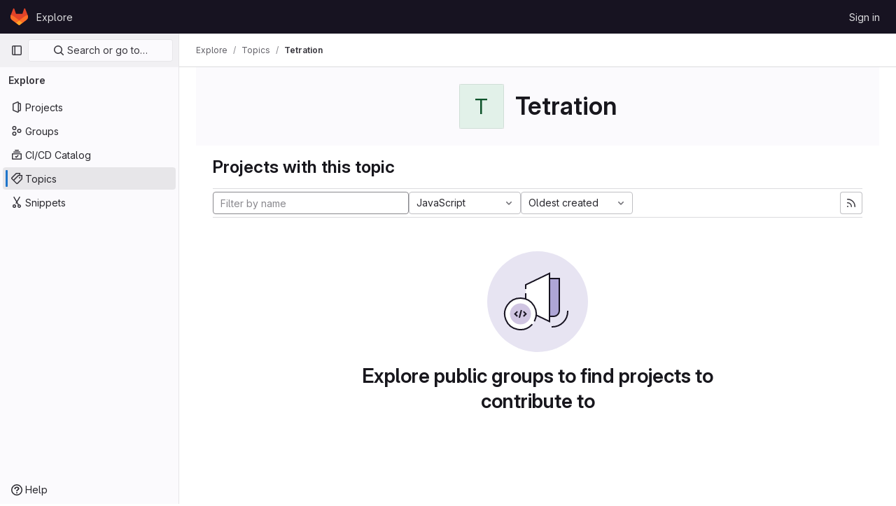

--- FILE ---
content_type: text/html; charset=utf-8
request_url: https://gitlab-scm.partners.org/explore/projects/topics/Tetration?archived=only&language=13&sort=created_asc
body_size: 7306
content:
<!DOCTYPE html>
<html class="gl-light ui-neutral with-top-bar with-header " lang="en">
<head prefix="og: http://ogp.me/ns#">
<meta charset="utf-8">
<meta content="IE=edge" http-equiv="X-UA-Compatible">
<meta content="width=device-width, initial-scale=1" name="viewport">
<title>Tetration · Topics · GitLab</title>
<script>
//<![CDATA[
window.gon={};gon.api_version="v4";gon.default_avatar_url="https://gitlab.partners.org/assets/no_avatar-849f9c04a3a0d0cea2424ae97b27447dc64a7dbfae83c036c45b403392f0e8ba.png";gon.max_file_size=256;gon.asset_host=null;gon.webpack_public_path="/assets/webpack/";gon.relative_url_root="";gon.user_color_mode="gl-light";gon.user_color_scheme="white";gon.markdown_surround_selection=null;gon.markdown_automatic_lists=null;gon.math_rendering_limits_enabled=true;gon.recaptcha_api_server_url="https://www.recaptcha.net/recaptcha/api.js";gon.recaptcha_sitekey="";gon.gitlab_url="https://gitlab.partners.org";gon.promo_url="https://about.gitlab.com";gon.forum_url="https://forum.gitlab.com";gon.docs_url="https://docs.gitlab.com";gon.revision="53bac28a6c5";gon.feature_category="groups_and_projects";gon.gitlab_logo="/assets/gitlab_logo-2957169c8ef64c58616a1ac3f4fc626e8a35ce4eb3ed31bb0d873712f2a041a0.png";gon.secure=true;gon.sprite_icons="/assets/icons-8791a66659d025e0a4c801978c79a1fbd82db1d27d85f044a35728ea7cf0ae80.svg";gon.sprite_file_icons="/assets/file_icons/file_icons-7cd3d6c3b29a6d972895f36472978a4b5adb4b37f9b5d0716a380e82389f7e0e.svg";gon.emoji_sprites_css_path="/assets/emoji_sprites-d746ae2450a3e9c626d338d77a101b84ff33a47c0c281b676d75c4a6ed2948a4.css";gon.emoji_backend_version=4;gon.gridstack_css_path="/assets/lazy_bundles/gridstack-5fcfd4ffbea1db04eaf7f16521bcab19ae3af042c8b4afe8d16781eda5a70799.css";gon.test_env=false;gon.disable_animations=false;gon.suggested_label_colors={"#cc338b":"Magenta-pink","#dc143c":"Crimson","#c21e56":"Rose red","#cd5b45":"Dark coral","#ed9121":"Carrot orange","#eee600":"Titanium yellow","#009966":"Green-cyan","#8fbc8f":"Dark sea green","#6699cc":"Blue-gray","#e6e6fa":"Lavender","#9400d3":"Dark violet","#330066":"Deep violet","#36454f":"Charcoal grey","#808080":"Gray"};gon.first_day_of_week=0;gon.time_display_relative=true;gon.time_display_format=0;gon.ee=true;gon.jh=false;gon.dot_com=false;gon.uf_error_prefix="UF";gon.pat_prefix="glpat-";gon.keyboard_shortcuts_enabled=true;gon.diagramsnet_url="https://embed.diagrams.net";gon.features={"sourceEditorToolbar":false,"vscodeWebIde":true,"uiForOrganizations":false,"organizationSwitching":false,"findAndReplace":false,"removeMonitorMetrics":true,"workItemsViewPreference":false,"searchButtonTopRight":false};gon.roadmap_epics_limit=1000;
//]]>
</script>






<link rel="stylesheet" href="/assets/application-932d92c0978bbfd542842a74272d2ddf1f240d95d0f3946e31269ba515fb0612.css" />
<link rel="stylesheet" href="/assets/page_bundles/projects-7cb4d7393743b9262faff68791a75d2ae49f8411fbcb2ca190bb48f6e44b4b6e.css" /><link rel="stylesheet" href="/assets/page_bundles/commit_description-1e2cba4dda3c7b30dd84924809020c569f1308dea51520fe1dd5d4ce31403195.css" /><link rel="stylesheet" href="/assets/page_bundles/work_items-cbc6a2e1633c4e847a617e35cc4833b85b80816db688d3d6dd3cd31d4251bc53.css" /><link rel="stylesheet" href="/assets/page_bundles/notes_shared-caf98f77b75b4b5399bdde69c069ee023fefdaa986d687c937e8010218785f51.css" />
<link rel="stylesheet" href="/assets/application_utilities-0bfb919a8a7eb0e89544dfe328e69461ccb276a565685fdb6ae3b14f3db3f41b.css" />
<link rel="stylesheet" href="/assets/tailwind-72fdee340154524f5c6f88c7648b200197a6b07fd089b87d0e4f6aca67f836d4.css" />


<link rel="stylesheet" href="/assets/fonts-fae5d3f79948bd85f18b6513a025f863b19636e85b09a1492907eb4b1bb0557b.css" />
<link rel="stylesheet" href="/assets/highlight/themes/white-5ffbb706faebead681b01c8b52e92c6c0d35ad5b1c11d39012c90bcaf7892ca8.css" />


<link rel="preload" href="/assets/application_utilities-0bfb919a8a7eb0e89544dfe328e69461ccb276a565685fdb6ae3b14f3db3f41b.css" as="style" type="text/css">
<link rel="preload" href="/assets/application-932d92c0978bbfd542842a74272d2ddf1f240d95d0f3946e31269ba515fb0612.css" as="style" type="text/css">
<link rel="preload" href="/assets/highlight/themes/white-5ffbb706faebead681b01c8b52e92c6c0d35ad5b1c11d39012c90bcaf7892ca8.css" as="style" type="text/css">




<script src="/assets/webpack/runtime.2bb27a57.bundle.js" defer="defer"></script>
<script src="/assets/webpack/main.afe5aa60.chunk.js" defer="defer"></script>
<script src="/assets/webpack/10.52a37906.chunk.js" defer="defer"></script>
<script src="/assets/webpack/12.b315250f.chunk.js" defer="defer"></script>
<script src="/assets/webpack/14.3c86fb70.chunk.js" defer="defer"></script>
<script src="/assets/webpack/commons-pages.groups.analytics.dashboards-pages.groups.harbor.repositories-pages.groups.iteration_ca-b07ae190.c914cf7a.chunk.js" defer="defer"></script>
<script src="/assets/webpack/commons-pages.groups.new-pages.import.gitlab_projects.new-pages.import.manifest.new-pages.projects.n-44c6c18e.596e5ba2.chunk.js" defer="defer"></script>
<script src="/assets/webpack/commons-pages.search.show-super_sidebar.4471a8d8.chunk.js" defer="defer"></script>
<script src="/assets/webpack/super_sidebar.b7778ce4.chunk.js" defer="defer"></script>
<script src="/assets/webpack/9.075de302.chunk.js" defer="defer"></script>
<script src="/assets/webpack/commons-pages.admin.groups.index-pages.dashboard.groups.index-pages.dashboard.projects-pages.explore-72c3c3a5.67471734.chunk.js" defer="defer"></script>
<script src="/assets/webpack/pages.explore.projects.d2cedffb.chunk.js" defer="defer"></script>

<meta content="object" property="og:type">
<meta content="GitLab" property="og:site_name">
<meta content="Tetration · Topics · GitLab" property="og:title">
<meta content="MGB Digital GitLab" property="og:description">
<meta content="https://gitlab-scm.partners.org/assets/twitter_card-570ddb06edf56a2312253c5872489847a0f385112ddbcd71ccfa1570febab5d2.jpg" property="og:image">
<meta content="64" property="og:image:width">
<meta content="64" property="og:image:height">
<meta content="https://gitlab-scm.partners.org/explore/projects/topics/Tetration?archived=only&amp;language=13&amp;sort=created_asc" property="og:url">
<meta content="summary" property="twitter:card">
<meta content="Tetration · Topics · GitLab" property="twitter:title">
<meta content="MGB Digital GitLab" property="twitter:description">
<meta content="https://gitlab-scm.partners.org/assets/twitter_card-570ddb06edf56a2312253c5872489847a0f385112ddbcd71ccfa1570febab5d2.jpg" property="twitter:image">

<meta name="csrf-param" content="authenticity_token" />
<meta name="csrf-token" content="Texf2JzCnjJaJv7XWiiPj8o-BRWInPW0vpC9cvO0dvuGzcvYLz_Qq1moCz6w7uuRYHUAF-ku5YuUDbMES3folQ" />
<meta name="csp-nonce" />
<meta name="action-cable-url" content="/-/cable" />
<link href="/-/manifest.json" rel="manifest">
<link rel="icon" type="image/png" href="/uploads/-/system/appearance/favicon/1/ERIS_GitLab_Icon.png" id="favicon" data-original-href="/uploads/-/system/appearance/favicon/1/ERIS_GitLab_Icon.png" />
<link rel="apple-touch-icon" type="image/x-icon" href="/assets/apple-touch-icon-b049d4bc0dd9626f31db825d61880737befc7835982586d015bded10b4435460.png" />
<link href="/search/opensearch.xml" rel="search" title="Search GitLab" type="application/opensearchdescription+xml">




<meta content="MGB Digital GitLab" name="description">
<meta content="#ececef" name="theme-color">
</head>

<body class="tab-width-8 gl-browser-chrome gl-platform-mac" data-page="explore:projects:topic">

<script>
//<![CDATA[
gl = window.gl || {};
gl.client = {"isChrome":true,"isMac":true};


//]]>
</script>


<header class="header-logged-out" data-testid="navbar">
<a class="gl-sr-only gl-accessibility" href="#content-body">Skip to content</a>
<div class="container-fluid">
<nav aria-label="Explore GitLab" class="header-logged-out-nav gl-flex gl-gap-3 gl-justify-between">
<div class="gl-flex gl-items-center gl-gap-1">
<span class="gl-sr-only">GitLab</span>
<a title="Homepage" id="logo" class="header-logged-out-logo has-tooltip" aria-label="Homepage" href="/"><svg aria-hidden="true" role="img" class="tanuki-logo" width="25" height="24" viewBox="0 0 25 24" fill="none" xmlns="http://www.w3.org/2000/svg">
  <path class="tanuki-shape tanuki" d="m24.507 9.5-.034-.09L21.082.562a.896.896 0 0 0-1.694.091l-2.29 7.01H7.825L5.535.653a.898.898 0 0 0-1.694-.09L.451 9.411.416 9.5a6.297 6.297 0 0 0 2.09 7.278l.012.01.03.022 5.16 3.867 2.56 1.935 1.554 1.176a1.051 1.051 0 0 0 1.268 0l1.555-1.176 2.56-1.935 5.197-3.89.014-.01A6.297 6.297 0 0 0 24.507 9.5Z"
        fill="#E24329"/>
  <path class="tanuki-shape right-cheek" d="m24.507 9.5-.034-.09a11.44 11.44 0 0 0-4.56 2.051l-7.447 5.632 4.742 3.584 5.197-3.89.014-.01A6.297 6.297 0 0 0 24.507 9.5Z"
        fill="#FC6D26"/>
  <path class="tanuki-shape chin" d="m7.707 20.677 2.56 1.935 1.555 1.176a1.051 1.051 0 0 0 1.268 0l1.555-1.176 2.56-1.935-4.743-3.584-4.755 3.584Z"
        fill="#FCA326"/>
  <path class="tanuki-shape left-cheek" d="M5.01 11.461a11.43 11.43 0 0 0-4.56-2.05L.416 9.5a6.297 6.297 0 0 0 2.09 7.278l.012.01.03.022 5.16 3.867 4.745-3.584-7.444-5.632Z"
        fill="#FC6D26"/>
</svg>

</a></div>
<ul class="gl-list-none gl-p-0 gl-m-0 gl-flex gl-gap-3 gl-items-center gl-grow">
<li class="header-logged-out-nav-item">
<a class="" href="/explore">Explore</a>
</li>
</ul>
<ul class="gl-list-none gl-p-0 gl-m-0 gl-flex gl-gap-3 gl-items-center gl-justify-end">
<li class="header-logged-out-nav-item">
<a href="/users/sign_in?redirect_to_referer=yes">Sign in</a>
</li>
</ul>
</nav>
</div>
</header>

<div class="layout-page page-with-super-sidebar">
<aside class="js-super-sidebar super-sidebar super-sidebar-loading" data-command-palette="{}" data-force-desktop-expanded-sidebar="" data-is-saas="false" data-root-path="/" data-sidebar="{&quot;is_logged_in&quot;:false,&quot;context_switcher_links&quot;:[{&quot;title&quot;:&quot;Explore&quot;,&quot;link&quot;:&quot;/explore&quot;,&quot;icon&quot;:&quot;compass&quot;}],&quot;current_menu_items&quot;:[{&quot;id&quot;:&quot;projects_menu&quot;,&quot;title&quot;:&quot;Projects&quot;,&quot;icon&quot;:&quot;project&quot;,&quot;avatar_shape&quot;:&quot;rect&quot;,&quot;link&quot;:&quot;/explore/projects/starred&quot;,&quot;is_active&quot;:false,&quot;items&quot;:[],&quot;separated&quot;:false},{&quot;id&quot;:&quot;groups_menu&quot;,&quot;title&quot;:&quot;Groups&quot;,&quot;icon&quot;:&quot;group&quot;,&quot;avatar_shape&quot;:&quot;rect&quot;,&quot;link&quot;:&quot;/explore/groups&quot;,&quot;is_active&quot;:false,&quot;items&quot;:[],&quot;separated&quot;:false},{&quot;id&quot;:&quot;catalog_menu&quot;,&quot;title&quot;:&quot;CI/CD Catalog&quot;,&quot;icon&quot;:&quot;catalog-checkmark&quot;,&quot;avatar_shape&quot;:&quot;rect&quot;,&quot;link&quot;:&quot;/explore/catalog&quot;,&quot;is_active&quot;:false,&quot;items&quot;:[],&quot;separated&quot;:false},{&quot;id&quot;:&quot;topics_menu&quot;,&quot;title&quot;:&quot;Topics&quot;,&quot;icon&quot;:&quot;labels&quot;,&quot;avatar_shape&quot;:&quot;rect&quot;,&quot;link&quot;:&quot;/explore/projects/topics&quot;,&quot;is_active&quot;:true,&quot;items&quot;:[],&quot;separated&quot;:false},{&quot;id&quot;:&quot;snippets_menu&quot;,&quot;title&quot;:&quot;Snippets&quot;,&quot;icon&quot;:&quot;snippet&quot;,&quot;avatar_shape&quot;:&quot;rect&quot;,&quot;link&quot;:&quot;/explore/snippets&quot;,&quot;is_active&quot;:false,&quot;items&quot;:[],&quot;separated&quot;:false}],&quot;current_context_header&quot;:&quot;Explore&quot;,&quot;support_path&quot;:&quot;https://about.gitlab.com/get-help/&quot;,&quot;docs_path&quot;:&quot;/help/docs&quot;,&quot;display_whats_new&quot;:false,&quot;show_version_check&quot;:null,&quot;search&quot;:{&quot;search_path&quot;:&quot;/search&quot;,&quot;issues_path&quot;:&quot;/dashboard/issues&quot;,&quot;mr_path&quot;:&quot;/dashboard/merge_requests&quot;,&quot;autocomplete_path&quot;:&quot;/search/autocomplete&quot;,&quot;settings_path&quot;:&quot;/search/settings&quot;,&quot;search_context&quot;:{&quot;for_snippets&quot;:null}},&quot;panel_type&quot;:&quot;explore&quot;,&quot;shortcut_links&quot;:[{&quot;title&quot;:&quot;Snippets&quot;,&quot;href&quot;:&quot;/explore/snippets&quot;,&quot;css_class&quot;:&quot;dashboard-shortcuts-snippets&quot;},{&quot;title&quot;:&quot;Groups&quot;,&quot;href&quot;:&quot;/explore/groups&quot;,&quot;css_class&quot;:&quot;dashboard-shortcuts-groups&quot;},{&quot;title&quot;:&quot;Projects&quot;,&quot;href&quot;:&quot;/explore/projects/starred&quot;,&quot;css_class&quot;:&quot;dashboard-shortcuts-projects&quot;}],&quot;terms&quot;:null}"></aside>

<div class="content-wrapper">
<div class="broadcast-wrapper">




</div>
<div class="alert-wrapper alert-wrapper-top-space gl-flex gl-flex-col gl-gap-3 container-fluid container-limited">























</div>
<div class="top-bar-fixed container-fluid" data-testid="top-bar">
<div class="top-bar-container gl-flex gl-items-center gl-gap-2">
<div class="gl-grow gl-basis-0 gl-flex gl-items-center gl-justify-start">
<button class="gl-button btn btn-icon btn-md btn-default btn-default-tertiary js-super-sidebar-toggle-expand super-sidebar-toggle -gl-ml-3" aria-controls="super-sidebar" aria-expanded="false" aria-label="Primary navigation sidebar" type="button"><svg class="s16 gl-icon gl-button-icon " data-testid="sidebar-icon"><use href="/assets/icons-8791a66659d025e0a4c801978c79a1fbd82db1d27d85f044a35728ea7cf0ae80.svg#sidebar"></use></svg>

</button>
<script type="application/ld+json">
{"@context":"https://schema.org","@type":"BreadcrumbList","itemListElement":[{"@type":"ListItem","position":1,"name":"Explore","item":"https://gitlab-scm.partners.org/explore"},{"@type":"ListItem","position":2,"name":"Topics","item":"https://gitlab-scm.partners.org/explore/projects/topics"},{"@type":"ListItem","position":3,"name":"Tetration","item":"https://gitlab-scm.partners.org/explore/projects/topics/Tetration?archived=only\u0026language=13\u0026sort=created_asc"}]}


</script>
<div data-testid="breadcrumb-links" id="js-vue-page-breadcrumbs-wrapper">
<div data-breadcrumbs-json="[{&quot;text&quot;:&quot;Explore&quot;,&quot;href&quot;:&quot;/explore&quot;,&quot;avatarPath&quot;:null},{&quot;text&quot;:&quot;Topics&quot;,&quot;href&quot;:&quot;/explore/projects/topics&quot;,&quot;avatarPath&quot;:null},{&quot;text&quot;:&quot;Tetration&quot;,&quot;href&quot;:&quot;/explore/projects/topics/Tetration?archived=only\u0026language=13\u0026sort=created_asc&quot;,&quot;avatarPath&quot;:null}]" id="js-vue-page-breadcrumbs"></div>
<div id="js-injected-page-breadcrumbs"></div>
</div>


</div>
<div class="gl-flex-none gl-flex gl-items-center gl-justify-center">
<div id="js-advanced-search-modal"></div>

</div>
<div class="gl-grow gl-basis-0 gl-flex gl-items-center gl-justify-end">
<div id="js-work-item-feedback"></div>


</div>
</div>
</div>

<div class="container-fluid container-limited ">
<main class="content" id="content-body">
<div class="flash-container flash-container-page sticky" data-testid="flash-container">
<div id="js-global-alerts"></div>
</div>




<div class="gl-text-center gl-bg-gray-10 gl-pb-3 gl-pt-6">
<div class="container-fluid container-limited">
<div class="gl-pb-5 gl-items-center gl-justify-center gl-flex">
<div alt="" class="gl-avatar gl-avatar-s64  !gl-rounded-base gl-avatar-identicon gl-avatar-identicon-bg5">
T
</div>

<h1 class="gl-mt-3 gl-ml-5">
Tetration
</h1>
</div>
</div>
</div>
<div class="container-fluid container-limited">
<div class="gl-py-5 gl-border-gray-100 gl-border-b-solid gl-border-b-1">
<h3 class="gl-m-0">Projects with this topic</h3>
</div>
<div class="top-area gl-pt-2 gl-pb-2 gl-justify-between">
<div class="nav-controls">
<form class="project-filter-form !gl-flex gl-flex-wrap gl-w-full gl-gap-3" data-testid="project-filter-form-container" id="project-filter-form" action="/explore/projects/topics/Tetration?archived=only&amp;language=13&amp;sort=created_asc" accept-charset="UTF-8" method="get"><input type="search" name="name" id="project-filter-form-field" placeholder="Filter by name" class="project-filter-form-field form-control input-short js-projects-list-filter !gl-m-0 gl-grow" spellcheck="false" />
<input type="hidden" name="sort" id="sort" value="created_asc" autocomplete="off" />
<input type="hidden" name="archived" id="archived" value="only" autocomplete="off" />
<input type="hidden" name="language" id="language" value="13" autocomplete="off" />
<div class="dropdown !gl-m-0">
<button class="dropdown-menu-toggle " type="button" data-toggle="dropdown" data-testid="project-language-dropdown"><span class="dropdown-toggle-text ">JavaScript</span><svg class="s16 dropdown-menu-toggle-icon" data-testid="chevron-down-icon"><use href="/assets/icons-8791a66659d025e0a4c801978c79a1fbd82db1d27d85f044a35728ea7cf0ae80.svg#chevron-down"></use></svg></button>
<ul class="dropdown-menu dropdown-menu-right dropdown-menu-selectable">
<li>
<a href="/explore/projects/topics/Tetration?archived=only&amp;sort=created_asc">Any</a>
</li>
<li>
<a class="" href="/explore/projects/topics/Tetration?archived=only&amp;language=89&amp;sort=created_asc">ASP.NET
</a></li>
<li>
<a class="" href="/explore/projects/topics/Tetration?archived=only&amp;language=22&amp;sort=created_asc">Batchfile
</a></li>
<li>
<a class="" href="/explore/projects/topics/Tetration?archived=only&amp;language=29&amp;sort=created_asc">C
</a></li>
<li>
<a class="" href="/explore/projects/topics/Tetration?archived=only&amp;language=8&amp;sort=created_asc">C#
</a></li>
<li>
<a class="" href="/explore/projects/topics/Tetration?archived=only&amp;language=20&amp;sort=created_asc">C++
</a></li>
<li>
<a class="" href="/explore/projects/topics/Tetration?archived=only&amp;language=4&amp;sort=created_asc">CSS
</a></li>
<li>
<a class="" href="/explore/projects/topics/Tetration?archived=only&amp;language=63&amp;sort=created_asc">Dockerfile
</a></li>
<li>
<a class="" href="/explore/projects/topics/Tetration?archived=only&amp;language=2&amp;sort=created_asc">HTML
</a></li>
<li>
<a class="" href="/explore/projects/topics/Tetration?archived=only&amp;language=125&amp;sort=created_asc">HTML+Razor
</a></li>
<li>
<a class="" href="/explore/projects/topics/Tetration?archived=only&amp;language=25&amp;sort=created_asc">Java
</a></li>
<li>
<a class="is-active" href="/explore/projects/topics/Tetration?archived=only&amp;language=13&amp;sort=created_asc">JavaScript
</a></li>
<li>
<a class="" href="/explore/projects/topics/Tetration?archived=only&amp;language=18&amp;sort=created_asc">Jupyter Notebook
</a></li>
<li>
<a class="" href="/explore/projects/topics/Tetration?archived=only&amp;language=21&amp;sort=created_asc">Makefile
</a></li>
<li>
<a class="" href="/explore/projects/topics/Tetration?archived=only&amp;language=72&amp;sort=created_asc">MATLAB
</a></li>
<li>
<a class="" href="/explore/projects/topics/Tetration?archived=only&amp;language=1&amp;sort=created_asc">Perl
</a></li>
<li>
<a class="" href="/explore/projects/topics/Tetration?archived=only&amp;language=15&amp;sort=created_asc">PHP
</a></li>
<li>
<a class="" href="/explore/projects/topics/Tetration?archived=only&amp;language=10&amp;sort=created_asc">PowerShell
</a></li>
<li>
<a class="" href="/explore/projects/topics/Tetration?archived=only&amp;language=7&amp;sort=created_asc">Python
</a></li>
<li>
<a class="" href="/explore/projects/topics/Tetration?archived=only&amp;language=17&amp;sort=created_asc">R
</a></li>
<li>
<a class="" href="/explore/projects/topics/Tetration?archived=only&amp;language=28&amp;sort=created_asc">Ruby
</a></li>
<li>
<a class="" href="/explore/projects/topics/Tetration?archived=only&amp;language=35&amp;sort=created_asc">SAS
</a></li>
<li>
<a class="" href="/explore/projects/topics/Tetration?archived=only&amp;language=87&amp;sort=created_asc">SCSS
</a></li>
<li>
<a class="" href="/explore/projects/topics/Tetration?archived=only&amp;language=5&amp;sort=created_asc">Shell
</a></li>
<li>
<a class="" href="/explore/projects/topics/Tetration?archived=only&amp;language=71&amp;sort=created_asc">TSQL
</a></li>
<li>
<a class="" href="/explore/projects/topics/Tetration?archived=only&amp;language=14&amp;sort=created_asc">TypeScript
</a></li>
</ul>
</div>
<input type="submit" name="commit" class="!gl-hidden" data-disable-with="" />
<div class="dropdown js-project-filter-dropdown-wrap gl-inline !gl-m-0">
<button class="dropdown-menu-toggle " id="sort-projects-dropdown" type="button" data-toggle="dropdown" data-display="static"><span class="dropdown-toggle-text ">Oldest created</span><svg class="s16 dropdown-menu-toggle-icon" data-testid="chevron-down-icon"><use href="/assets/icons-8791a66659d025e0a4c801978c79a1fbd82db1d27d85f044a35728ea7cf0ae80.svg#chevron-down"></use></svg></button>
<ul class="dropdown-menu dropdown-menu-right dropdown-menu-selectable">
<li class="dropdown-header">
Sort by
</li>
<li>
<a href="/explore/projects/topics/Tetration?archived=only&amp;language=13&amp;sort=latest_activity_desc">Updated date
</a></li>
<li>
<a href="/explore/projects/topics/Tetration?archived=only&amp;language=13&amp;sort=created_desc">Last created
</a></li>
<li>
<a href="/explore/projects/topics/Tetration?archived=only&amp;language=13&amp;sort=name_asc">Name
</a></li>
<li>
<a href="/explore/projects/topics/Tetration?archived=only&amp;language=13&amp;sort=name_desc">Name, descending
</a></li>
<li>
<a href="/explore/projects/topics/Tetration?archived=only&amp;language=13&amp;sort=stars_desc">Most stars
</a></li>
<li>
<a href="/explore/projects/topics/Tetration?archived=only&amp;language=13&amp;sort=latest_activity_asc">Oldest updated
</a></li>
<li>
<a class="is-active" href="/explore/projects/topics/Tetration?archived=only&amp;language=13&amp;sort=created_asc">Oldest created
</a></li>
<li class="divider"></li>
<li>
<a href="/explore/projects/topics/Tetration?language=13&amp;sort=created_asc">Hide archived projects
</a></li>
<li>
<a href="/explore/projects/topics/Tetration?archived=true&amp;language=13&amp;sort=created_asc">Show archived projects
</a></li>
<li>
<a class="is-active" href="/explore/projects/topics/Tetration?archived=only&amp;language=13&amp;sort=created_asc">Show archived projects only
</a></li>
</ul>
</div>


</form>

</div>
<a title="Subscribe to the new projects feed" class="gl-button btn btn-icon btn-md btn-default gl-hidden sm:gl-inline-flex has-tooltip" href="/explore/projects/topics/Tetration.atom"><svg class="s16 gl-icon gl-button-icon " data-testid="rss-icon"><use href="/assets/icons-8791a66659d025e0a4c801978c79a1fbd82db1d27d85f044a35728ea7cf0ae80.svg#rss"></use></svg>

</a>
</div>
<div class="js-projects-list-holder" data-testid="projects-list">
<div class="nothing-here-block">
<section class="gl-flex gl-empty-state gl-text-center gl-flex-col">
<div class="gl-max-w-full">
<img alt="" class="gl-dark-invert-keep-hue" src="/assets/illustrations/empty-state/empty-projects-md-01b900f981dcf60c6d286ceaad566f586b41c45b2ac750aab2a5460989725e0c.svg" />
</div>
<div class="gl-empty-state-content gl-mx-auto gl-my-0 gl-m-auto gl-p-5">
<h1 class="gl-text-size-h-display gl-leading-36 gl-mt-0 gl-mb-0 h4">
Explore public groups to find projects to contribute to
</h1>
</div>
</section>

</div>

</div>


</div>

</main>
</div>


</div>
</div>


<script>
//<![CDATA[
if ('loading' in HTMLImageElement.prototype) {
  document.querySelectorAll('img.lazy').forEach(img => {
    img.loading = 'lazy';
    let imgUrl = img.dataset.src;
    // Only adding width + height for avatars for now
    if (imgUrl.indexOf('/avatar/') > -1 && imgUrl.indexOf('?') === -1) {
      const targetWidth = img.getAttribute('width') || img.width;
      imgUrl += `?width=${targetWidth}`;
    }
    img.src = imgUrl;
    img.removeAttribute('data-src');
    img.classList.remove('lazy');
    img.classList.add('js-lazy-loaded');
    img.dataset.testid = 'js-lazy-loaded-content';
  });
}

//]]>
</script>
<script>
//<![CDATA[
gl = window.gl || {};
gl.experiments = {};


//]]>
</script>

</body>
</html>



--- FILE ---
content_type: text/javascript; charset=utf-8
request_url: https://gitlab-scm.partners.org/assets/webpack/super_sidebar.b7778ce4.chunk.js
body_size: 75517
content:
(this.webpackJsonp=this.webpackJsonp||[]).push([[1149,349,364,1320,1536],{"2O3R":function(t,e,n){"use strict";
/**!
 * Sortable 1.10.2
 * @author	RubaXa   <trash@rubaxa.org>
 * @author	owenm    <owen23355@gmail.com>
 * @license MIT
 */
function i(t){return(i="function"==typeof Symbol&&"symbol"==typeof Symbol.iterator?function(t){return typeof t}:function(t){return t&&"function"==typeof Symbol&&t.constructor===Symbol&&t!==Symbol.prototype?"symbol":typeof t})(t)}function r(t,e,n){return e in t?Object.defineProperty(t,e,{value:n,enumerable:!0,configurable:!0,writable:!0}):t[e]=n,t}function o(){return(o=Object.assign||function(t){for(var e=1;e<arguments.length;e++){var n=arguments[e];for(var i in n)Object.prototype.hasOwnProperty.call(n,i)&&(t[i]=n[i])}return t}).apply(this,arguments)}function s(t){for(var e=1;e<arguments.length;e++){var n=null!=arguments[e]?arguments[e]:{},i=Object.keys(n);"function"==typeof Object.getOwnPropertySymbols&&(i=i.concat(Object.getOwnPropertySymbols(n).filter((function(t){return Object.getOwnPropertyDescriptor(n,t).enumerable})))),i.forEach((function(e){r(t,e,n[e])}))}return t}function a(t,e){if(null==t)return{};var n,i,r=function(t,e){if(null==t)return{};var n,i,r={},o=Object.keys(t);for(i=0;i<o.length;i++)n=o[i],e.indexOf(n)>=0||(r[n]=t[n]);return r}(t,e);if(Object.getOwnPropertySymbols){var o=Object.getOwnPropertySymbols(t);for(i=0;i<o.length;i++)n=o[i],e.indexOf(n)>=0||Object.prototype.propertyIsEnumerable.call(t,n)&&(r[n]=t[n])}return r}function l(t){return function(t){if(Array.isArray(t)){for(var e=0,n=new Array(t.length);e<t.length;e++)n[e]=t[e];return n}}(t)||function(t){if(Symbol.iterator in Object(t)||"[object Arguments]"===Object.prototype.toString.call(t))return Array.from(t)}(t)||function(){throw new TypeError("Invalid attempt to spread non-iterable instance")}()}n.r(e),n.d(e,"MultiDrag",(function(){return _e})),n.d(e,"Sortable",(function(){return Ft})),n.d(e,"Swap",(function(){return le}));function c(t){if("undefined"!=typeof window&&window.navigator)return!!navigator.userAgent.match(t)}var u=c(/(?:Trident.*rv[ :]?11\.|msie|iemobile|Windows Phone)/i),d=c(/Edge/i),h=c(/firefox/i),p=c(/safari/i)&&!c(/chrome/i)&&!c(/android/i),m=c(/iP(ad|od|hone)/i),f=c(/chrome/i)&&c(/android/i),g={capture:!1,passive:!1};function v(t,e,n){t.addEventListener(e,n,!u&&g)}function b(t,e,n){t.removeEventListener(e,n,!u&&g)}function _(t,e){if(e){if(">"===e[0]&&(e=e.substring(1)),t)try{if(t.matches)return t.matches(e);if(t.msMatchesSelector)return t.msMatchesSelector(e);if(t.webkitMatchesSelector)return t.webkitMatchesSelector(e)}catch(t){return!1}return!1}}function y(t){return t.host&&t!==document&&t.host.nodeType?t.host:t.parentNode}function S(t,e,n,i){if(t){n=n||document;do{if(null!=e&&(">"===e[0]?t.parentNode===n&&_(t,e):_(t,e))||i&&t===n)return t;if(t===n)break}while(t=y(t))}return null}var x,O=/\s+/g;function w(t,e,n){if(t&&e)if(t.classList)t.classList[n?"add":"remove"](e);else{var i=(" "+t.className+" ").replace(O," ").replace(" "+e+" "," ");t.className=(i+(n?" "+e:"")).replace(O," ")}}function E(t,e,n){var i=t&&t.style;if(i){if(void 0===n)return document.defaultView&&document.defaultView.getComputedStyle?n=document.defaultView.getComputedStyle(t,""):t.currentStyle&&(n=t.currentStyle),void 0===e?n:n[e];e in i||-1!==e.indexOf("webkit")||(e="-webkit-"+e),i[e]=n+("string"==typeof n?"":"px")}}function C(t,e){var n="";if("string"==typeof t)n=t;else do{var i=E(t,"transform");i&&"none"!==i&&(n=i+" "+n)}while(!e&&(t=t.parentNode));var r=window.DOMMatrix||window.WebKitCSSMatrix||window.CSSMatrix||window.MSCSSMatrix;return r&&new r(n)}function j(t,e,n){if(t){var i=t.getElementsByTagName(e),r=0,o=i.length;if(n)for(;r<o;r++)n(i[r],r);return i}return[]}function k(){var t=document.scrollingElement;return t||document.documentElement}function T(t,e,n,i,r){if(t.getBoundingClientRect||t===window){var o,s,a,l,c,d,h;if(t!==window&&t!==k()?(s=(o=t.getBoundingClientRect()).top,a=o.left,l=o.bottom,c=o.right,d=o.height,h=o.width):(s=0,a=0,l=window.innerHeight,c=window.innerWidth,d=window.innerHeight,h=window.innerWidth),(e||n)&&t!==window&&(r=r||t.parentNode,!u))do{if(r&&r.getBoundingClientRect&&("none"!==E(r,"transform")||n&&"static"!==E(r,"position"))){var p=r.getBoundingClientRect();s-=p.top+parseInt(E(r,"border-top-width")),a-=p.left+parseInt(E(r,"border-left-width")),l=s+o.height,c=a+o.width;break}}while(r=r.parentNode);if(i&&t!==window){var m=C(r||t),f=m&&m.a,g=m&&m.d;m&&(l=(s/=g)+(d/=g),c=(a/=f)+(h/=f))}return{top:s,left:a,bottom:l,right:c,width:h,height:d}}}function I(t,e,n){for(var i=R(t,!0),r=T(t)[e];i;){var o=T(i)[n];if(!("top"===n||"left"===n?r>=o:r<=o))return i;if(i===k())break;i=R(i,!1)}return!1}function D(t,e,n){for(var i=0,r=0,o=t.children;r<o.length;){if("none"!==o[r].style.display&&o[r]!==Ft.ghost&&o[r]!==Ft.dragged&&S(o[r],n.draggable,t,!1)){if(i===e)return o[r];i++}r++}return null}function A(t,e){for(var n=t.lastElementChild;n&&(n===Ft.ghost||"none"===E(n,"display")||e&&!_(n,e));)n=n.previousElementSibling;return n||null}function P(t,e){var n=0;if(!t||!t.parentNode)return-1;for(;t=t.previousElementSibling;)"TEMPLATE"===t.nodeName.toUpperCase()||t===Ft.clone||e&&!_(t,e)||n++;return n}function M(t){var e=0,n=0,i=k();if(t)do{var r=C(t),o=r.a,s=r.d;e+=t.scrollLeft*o,n+=t.scrollTop*s}while(t!==i&&(t=t.parentNode));return[e,n]}function R(t,e){if(!t||!t.getBoundingClientRect)return k();var n=t,i=!1;do{if(n.clientWidth<n.scrollWidth||n.clientHeight<n.scrollHeight){var r=E(n);if(n.clientWidth<n.scrollWidth&&("auto"==r.overflowX||"scroll"==r.overflowX)||n.clientHeight<n.scrollHeight&&("auto"==r.overflowY||"scroll"==r.overflowY)){if(!n.getBoundingClientRect||n===document.body)return k();if(i||e)return n;i=!0}}}while(n=n.parentNode);return k()}function L(t,e){return Math.round(t.top)===Math.round(e.top)&&Math.round(t.left)===Math.round(e.left)&&Math.round(t.height)===Math.round(e.height)&&Math.round(t.width)===Math.round(e.width)}function N(t,e){return function(){if(!x){var n=arguments,i=this;1===n.length?t.call(i,n[0]):t.apply(i,n),x=setTimeout((function(){x=void 0}),e)}}}function $(t,e,n){t.scrollLeft+=e,t.scrollTop+=n}function G(t){var e=window.Polymer,n=window.jQuery||window.Zepto;return e&&e.dom?e.dom(t).cloneNode(!0):n?n(t).clone(!0)[0]:t.cloneNode(!0)}function F(t,e){E(t,"position","absolute"),E(t,"top",e.top),E(t,"left",e.left),E(t,"width",e.width),E(t,"height",e.height)}function B(t){E(t,"position",""),E(t,"top",""),E(t,"left",""),E(t,"width",""),E(t,"height","")}var q="Sortable"+(new Date).getTime();function H(){var t,e=[];return{captureAnimationState:function(){(e=[],this.options.animation)&&[].slice.call(this.el.children).forEach((function(t){if("none"!==E(t,"display")&&t!==Ft.ghost){e.push({target:t,rect:T(t)});var n=s({},e[e.length-1].rect);if(t.thisAnimationDuration){var i=C(t,!0);i&&(n.top-=i.f,n.left-=i.e)}t.fromRect=n}}))},addAnimationState:function(t){e.push(t)},removeAnimationState:function(t){e.splice(function(t,e){for(var n in t)if(t.hasOwnProperty(n))for(var i in e)if(e.hasOwnProperty(i)&&e[i]===t[n][i])return Number(n);return-1}(e,{target:t}),1)},animateAll:function(n){var i=this;if(!this.options.animation)return clearTimeout(t),void("function"==typeof n&&n());var r=!1,o=0;e.forEach((function(t){var e=0,n=t.target,s=n.fromRect,a=T(n),l=n.prevFromRect,c=n.prevToRect,u=t.rect,d=C(n,!0);d&&(a.top-=d.f,a.left-=d.e),n.toRect=a,n.thisAnimationDuration&&L(l,a)&&!L(s,a)&&(u.top-a.top)/(u.left-a.left)==(s.top-a.top)/(s.left-a.left)&&(e=function(t,e,n,i){return Math.sqrt(Math.pow(e.top-t.top,2)+Math.pow(e.left-t.left,2))/Math.sqrt(Math.pow(e.top-n.top,2)+Math.pow(e.left-n.left,2))*i.animation}(u,l,c,i.options)),L(a,s)||(n.prevFromRect=s,n.prevToRect=a,e||(e=i.options.animation),i.animate(n,u,a,e)),e&&(r=!0,o=Math.max(o,e),clearTimeout(n.animationResetTimer),n.animationResetTimer=setTimeout((function(){n.animationTime=0,n.prevFromRect=null,n.fromRect=null,n.prevToRect=null,n.thisAnimationDuration=null}),e),n.thisAnimationDuration=e)})),clearTimeout(t),r?t=setTimeout((function(){"function"==typeof n&&n()}),o):"function"==typeof n&&n(),e=[]},animate:function(t,e,n,i){if(i){E(t,"transition",""),E(t,"transform","");var r=C(this.el),o=r&&r.a,s=r&&r.d,a=(e.left-n.left)/(o||1),l=(e.top-n.top)/(s||1);t.animatingX=!!a,t.animatingY=!!l,E(t,"transform","translate3d("+a+"px,"+l+"px,0)"),function(t){t.offsetWidth}(t),E(t,"transition","transform "+i+"ms"+(this.options.easing?" "+this.options.easing:"")),E(t,"transform","translate3d(0,0,0)"),"number"==typeof t.animated&&clearTimeout(t.animated),t.animated=setTimeout((function(){E(t,"transition",""),E(t,"transform",""),t.animated=!1,t.animatingX=!1,t.animatingY=!1}),i)}}}}var U=[],K={initializeByDefault:!0},V={mount:function(t){for(var e in K)K.hasOwnProperty(e)&&!(e in t)&&(t[e]=K[e]);U.push(t)},pluginEvent:function(t,e,n){var i=this;this.eventCanceled=!1,n.cancel=function(){i.eventCanceled=!0};var r=t+"Global";U.forEach((function(i){e[i.pluginName]&&(e[i.pluginName][r]&&e[i.pluginName][r](s({sortable:e},n)),e.options[i.pluginName]&&e[i.pluginName][t]&&e[i.pluginName][t](s({sortable:e},n)))}))},initializePlugins:function(t,e,n,i){for(var r in U.forEach((function(i){var r=i.pluginName;if(t.options[r]||i.initializeByDefault){var s=new i(t,e,t.options);s.sortable=t,s.options=t.options,t[r]=s,o(n,s.defaults)}})),t.options)if(t.options.hasOwnProperty(r)){var s=this.modifyOption(t,r,t.options[r]);void 0!==s&&(t.options[r]=s)}},getEventProperties:function(t,e){var n={};return U.forEach((function(i){"function"==typeof i.eventProperties&&o(n,i.eventProperties.call(e[i.pluginName],t))})),n},modifyOption:function(t,e,n){var i;return U.forEach((function(r){t[r.pluginName]&&r.optionListeners&&"function"==typeof r.optionListeners[e]&&(i=r.optionListeners[e].call(t[r.pluginName],n))})),i}};function z(t){var e=t.sortable,n=t.rootEl,i=t.name,r=t.targetEl,o=t.cloneEl,a=t.toEl,l=t.fromEl,c=t.oldIndex,h=t.newIndex,p=t.oldDraggableIndex,m=t.newDraggableIndex,f=t.originalEvent,g=t.putSortable,v=t.extraEventProperties;if(e=e||n&&n[q]){var b,_=e.options,y="on"+i.charAt(0).toUpperCase()+i.substr(1);!window.CustomEvent||u||d?(b=document.createEvent("Event")).initEvent(i,!0,!0):b=new CustomEvent(i,{bubbles:!0,cancelable:!0}),b.to=a||n,b.from=l||n,b.item=r||n,b.clone=o,b.oldIndex=c,b.newIndex=h,b.oldDraggableIndex=p,b.newDraggableIndex=m,b.originalEvent=f,b.pullMode=g?g.lastPutMode:void 0;var S=s({},v,V.getEventProperties(i,e));for(var x in S)b[x]=S[x];n&&n.dispatchEvent(b),_[y]&&_[y].call(e,b)}}var Y=function(t,e){var n=arguments.length>2&&void 0!==arguments[2]?arguments[2]:{},i=n.evt,r=a(n,["evt"]);V.pluginEvent.bind(Ft)(t,e,s({dragEl:X,parentEl:Q,ghostEl:J,rootEl:Z,nextEl:tt,lastDownEl:et,cloneEl:nt,cloneHidden:it,dragStarted:gt,putSortable:ct,activeSortable:Ft.active,originalEvent:i,oldIndex:rt,oldDraggableIndex:st,newIndex:ot,newDraggableIndex:at,hideGhostForTarget:Lt,unhideGhostForTarget:Nt,cloneNowHidden:function(){it=!0},cloneNowShown:function(){it=!1},dispatchSortableEvent:function(t){W({sortable:e,name:t,originalEvent:i})}},r))};function W(t){z(s({putSortable:ct,cloneEl:nt,targetEl:X,rootEl:Z,oldIndex:rt,oldDraggableIndex:st,newIndex:ot,newDraggableIndex:at},t))}var X,Q,J,Z,tt,et,nt,it,rt,ot,st,at,lt,ct,ut,dt,ht,pt,mt,ft,gt,vt,bt,_t,yt,St=!1,xt=!1,Ot=[],wt=!1,Et=!1,Ct=[],jt=!1,kt=[],Tt="undefined"!=typeof document,It=m,Dt=d||u?"cssFloat":"float",At=Tt&&!f&&!m&&"draggable"in document.createElement("div"),Pt=function(){if(Tt){if(u)return!1;var t=document.createElement("x");return t.style.cssText="pointer-events:auto","auto"===t.style.pointerEvents}}(),Mt=function(t,e){var n=E(t),i=parseInt(n.width)-parseInt(n.paddingLeft)-parseInt(n.paddingRight)-parseInt(n.borderLeftWidth)-parseInt(n.borderRightWidth),r=D(t,0,e),o=D(t,1,e),s=r&&E(r),a=o&&E(o),l=s&&parseInt(s.marginLeft)+parseInt(s.marginRight)+T(r).width,c=a&&parseInt(a.marginLeft)+parseInt(a.marginRight)+T(o).width;if("flex"===n.display)return"column"===n.flexDirection||"column-reverse"===n.flexDirection?"vertical":"horizontal";if("grid"===n.display)return n.gridTemplateColumns.split(" ").length<=1?"vertical":"horizontal";if(r&&s.float&&"none"!==s.float){var u="left"===s.float?"left":"right";return!o||"both"!==a.clear&&a.clear!==u?"horizontal":"vertical"}return r&&("block"===s.display||"flex"===s.display||"table"===s.display||"grid"===s.display||l>=i&&"none"===n[Dt]||o&&"none"===n[Dt]&&l+c>i)?"vertical":"horizontal"},Rt=function(t){function e(t,n){return function(i,r,o,s){var a=i.options.group.name&&r.options.group.name&&i.options.group.name===r.options.group.name;if(null==t&&(n||a))return!0;if(null==t||!1===t)return!1;if(n&&"clone"===t)return t;if("function"==typeof t)return e(t(i,r,o,s),n)(i,r,o,s);var l=(n?i:r).options.group.name;return!0===t||"string"==typeof t&&t===l||t.join&&t.indexOf(l)>-1}}var n={},r=t.group;r&&"object"==i(r)||(r={name:r}),n.name=r.name,n.checkPull=e(r.pull,!0),n.checkPut=e(r.put),n.revertClone=r.revertClone,t.group=n},Lt=function(){!Pt&&J&&E(J,"display","none")},Nt=function(){!Pt&&J&&E(J,"display","")};Tt&&document.addEventListener("click",(function(t){if(xt)return t.preventDefault(),t.stopPropagation&&t.stopPropagation(),t.stopImmediatePropagation&&t.stopImmediatePropagation(),xt=!1,!1}),!0);var $t=function(t){if(X){t=t.touches?t.touches[0]:t;var e=(r=t.clientX,o=t.clientY,Ot.some((function(t){if(!A(t)){var e=T(t),n=t[q].options.emptyInsertThreshold,i=r>=e.left-n&&r<=e.right+n,a=o>=e.top-n&&o<=e.bottom+n;return n&&i&&a?s=t:void 0}})),s);if(e){var n={};for(var i in t)t.hasOwnProperty(i)&&(n[i]=t[i]);n.target=n.rootEl=e,n.preventDefault=void 0,n.stopPropagation=void 0,e[q]._onDragOver(n)}}var r,o,s},Gt=function(t){X&&X.parentNode[q]._isOutsideThisEl(t.target)};function Ft(t,e){if(!t||!t.nodeType||1!==t.nodeType)throw"Sortable: `el` must be an HTMLElement, not ".concat({}.toString.call(t));this.el=t,this.options=e=o({},e),t[q]=this;var n={group:null,sort:!0,disabled:!1,store:null,handle:null,draggable:/^[uo]l$/i.test(t.nodeName)?">li":">*",swapThreshold:1,invertSwap:!1,invertedSwapThreshold:null,removeCloneOnHide:!0,direction:function(){return Mt(t,this.options)},ghostClass:"sortable-ghost",chosenClass:"sortable-chosen",dragClass:"sortable-drag",ignore:"a, img",filter:null,preventOnFilter:!0,animation:0,easing:null,setData:function(t,e){t.setData("Text",e.textContent)},dropBubble:!1,dragoverBubble:!1,dataIdAttr:"data-id",delay:0,delayOnTouchOnly:!1,touchStartThreshold:(Number.parseInt?Number:window).parseInt(window.devicePixelRatio,10)||1,forceFallback:!1,fallbackClass:"sortable-fallback",fallbackOnBody:!1,fallbackTolerance:0,fallbackOffset:{x:0,y:0},supportPointer:!1!==Ft.supportPointer&&"PointerEvent"in window,emptyInsertThreshold:5};for(var i in V.initializePlugins(this,t,n),n)!(i in e)&&(e[i]=n[i]);for(var r in Rt(e),this)"_"===r.charAt(0)&&"function"==typeof this[r]&&(this[r]=this[r].bind(this));this.nativeDraggable=!e.forceFallback&&At,this.nativeDraggable&&(this.options.touchStartThreshold=1),e.supportPointer?v(t,"pointerdown",this._onTapStart):(v(t,"mousedown",this._onTapStart),v(t,"touchstart",this._onTapStart)),this.nativeDraggable&&(v(t,"dragover",this),v(t,"dragenter",this)),Ot.push(this.el),e.store&&e.store.get&&this.sort(e.store.get(this)||[]),o(this,H())}function Bt(t,e,n,i,r,o,s,a){var l,c,h=t[q],p=h.options.onMove;return!window.CustomEvent||u||d?(l=document.createEvent("Event")).initEvent("move",!0,!0):l=new CustomEvent("move",{bubbles:!0,cancelable:!0}),l.to=e,l.from=t,l.dragged=n,l.draggedRect=i,l.related=r||e,l.relatedRect=o||T(e),l.willInsertAfter=a,l.originalEvent=s,t.dispatchEvent(l),p&&(c=p.call(h,l,s)),c}function qt(t){t.draggable=!1}function Ht(){jt=!1}function Ut(t){for(var e=t.tagName+t.className+t.src+t.href+t.textContent,n=e.length,i=0;n--;)i+=e.charCodeAt(n);return i.toString(36)}function Kt(t){return setTimeout(t,0)}function Vt(t){return clearTimeout(t)}Ft.prototype={constructor:Ft,_isOutsideThisEl:function(t){this.el.contains(t)||t===this.el||(vt=null)},_getDirection:function(t,e){return"function"==typeof this.options.direction?this.options.direction.call(this,t,e,X):this.options.direction},_onTapStart:function(t){if(t.cancelable){var e=this,n=this.el,i=this.options,r=i.preventOnFilter,o=t.type,s=t.touches&&t.touches[0]||t.pointerType&&"touch"===t.pointerType&&t,a=(s||t).target,l=t.target.shadowRoot&&(t.path&&t.path[0]||t.composedPath&&t.composedPath()[0])||a,c=i.filter;if(function(t){kt.length=0;var e=t.getElementsByTagName("input"),n=e.length;for(;n--;){var i=e[n];i.checked&&kt.push(i)}}(n),!X&&!(/mousedown|pointerdown/.test(o)&&0!==t.button||i.disabled||l.isContentEditable||(a=S(a,i.draggable,n,!1))&&a.animated||et===a)){if(rt=P(a),st=P(a,i.draggable),"function"==typeof c){if(c.call(this,t,a,this))return W({sortable:e,rootEl:l,name:"filter",targetEl:a,toEl:n,fromEl:n}),Y("filter",e,{evt:t}),void(r&&t.cancelable&&t.preventDefault())}else if(c&&(c=c.split(",").some((function(i){if(i=S(l,i.trim(),n,!1))return W({sortable:e,rootEl:i,name:"filter",targetEl:a,fromEl:n,toEl:n}),Y("filter",e,{evt:t}),!0}))))return void(r&&t.cancelable&&t.preventDefault());i.handle&&!S(l,i.handle,n,!1)||this._prepareDragStart(t,s,a)}}},_prepareDragStart:function(t,e,n){var i,r=this,o=r.el,s=r.options,a=o.ownerDocument;if(n&&!X&&n.parentNode===o){var l=T(n);if(Z=o,Q=(X=n).parentNode,tt=X.nextSibling,et=n,lt=s.group,Ft.dragged=X,ut={target:X,clientX:(e||t).clientX,clientY:(e||t).clientY},mt=ut.clientX-l.left,ft=ut.clientY-l.top,this._lastX=(e||t).clientX,this._lastY=(e||t).clientY,X.style["will-change"]="all",i=function(){Y("delayEnded",r,{evt:t}),Ft.eventCanceled?r._onDrop():(r._disableDelayedDragEvents(),!h&&r.nativeDraggable&&(X.draggable=!0),r._triggerDragStart(t,e),W({sortable:r,name:"choose",originalEvent:t}),w(X,s.chosenClass,!0))},s.ignore.split(",").forEach((function(t){j(X,t.trim(),qt)})),v(a,"dragover",$t),v(a,"mousemove",$t),v(a,"touchmove",$t),v(a,"mouseup",r._onDrop),v(a,"touchend",r._onDrop),v(a,"touchcancel",r._onDrop),h&&this.nativeDraggable&&(this.options.touchStartThreshold=4,X.draggable=!0),Y("delayStart",this,{evt:t}),!s.delay||s.delayOnTouchOnly&&!e||this.nativeDraggable&&(d||u))i();else{if(Ft.eventCanceled)return void this._onDrop();v(a,"mouseup",r._disableDelayedDrag),v(a,"touchend",r._disableDelayedDrag),v(a,"touchcancel",r._disableDelayedDrag),v(a,"mousemove",r._delayedDragTouchMoveHandler),v(a,"touchmove",r._delayedDragTouchMoveHandler),s.supportPointer&&v(a,"pointermove",r._delayedDragTouchMoveHandler),r._dragStartTimer=setTimeout(i,s.delay)}}},_delayedDragTouchMoveHandler:function(t){var e=t.touches?t.touches[0]:t;Math.max(Math.abs(e.clientX-this._lastX),Math.abs(e.clientY-this._lastY))>=Math.floor(this.options.touchStartThreshold/(this.nativeDraggable&&window.devicePixelRatio||1))&&this._disableDelayedDrag()},_disableDelayedDrag:function(){X&&qt(X),clearTimeout(this._dragStartTimer),this._disableDelayedDragEvents()},_disableDelayedDragEvents:function(){var t=this.el.ownerDocument;b(t,"mouseup",this._disableDelayedDrag),b(t,"touchend",this._disableDelayedDrag),b(t,"touchcancel",this._disableDelayedDrag),b(t,"mousemove",this._delayedDragTouchMoveHandler),b(t,"touchmove",this._delayedDragTouchMoveHandler),b(t,"pointermove",this._delayedDragTouchMoveHandler)},_triggerDragStart:function(t,e){e=e||"touch"==t.pointerType&&t,!this.nativeDraggable||e?this.options.supportPointer?v(document,"pointermove",this._onTouchMove):v(document,e?"touchmove":"mousemove",this._onTouchMove):(v(X,"dragend",this),v(Z,"dragstart",this._onDragStart));try{document.selection?Kt((function(){document.selection.empty()})):window.getSelection().removeAllRanges()}catch(t){}},_dragStarted:function(t,e){if(St=!1,Z&&X){Y("dragStarted",this,{evt:e}),this.nativeDraggable&&v(document,"dragover",Gt);var n=this.options;!t&&w(X,n.dragClass,!1),w(X,n.ghostClass,!0),Ft.active=this,t&&this._appendGhost(),W({sortable:this,name:"start",originalEvent:e})}else this._nulling()},_emulateDragOver:function(){if(dt){this._lastX=dt.clientX,this._lastY=dt.clientY,Lt();for(var t=document.elementFromPoint(dt.clientX,dt.clientY),e=t;t&&t.shadowRoot&&(t=t.shadowRoot.elementFromPoint(dt.clientX,dt.clientY))!==e;)e=t;if(X.parentNode[q]._isOutsideThisEl(t),e)do{if(e[q]){if(e[q]._onDragOver({clientX:dt.clientX,clientY:dt.clientY,target:t,rootEl:e})&&!this.options.dragoverBubble)break}t=e}while(e=e.parentNode);Nt()}},_onTouchMove:function(t){if(ut){var e=this.options,n=e.fallbackTolerance,i=e.fallbackOffset,r=t.touches?t.touches[0]:t,o=J&&C(J,!0),s=J&&o&&o.a,a=J&&o&&o.d,l=It&&yt&&M(yt),c=(r.clientX-ut.clientX+i.x)/(s||1)+(l?l[0]-Ct[0]:0)/(s||1),u=(r.clientY-ut.clientY+i.y)/(a||1)+(l?l[1]-Ct[1]:0)/(a||1);if(!Ft.active&&!St){if(n&&Math.max(Math.abs(r.clientX-this._lastX),Math.abs(r.clientY-this._lastY))<n)return;this._onDragStart(t,!0)}if(J){o?(o.e+=c-(ht||0),o.f+=u-(pt||0)):o={a:1,b:0,c:0,d:1,e:c,f:u};var d="matrix(".concat(o.a,",").concat(o.b,",").concat(o.c,",").concat(o.d,",").concat(o.e,",").concat(o.f,")");E(J,"webkitTransform",d),E(J,"mozTransform",d),E(J,"msTransform",d),E(J,"transform",d),ht=c,pt=u,dt=r}t.cancelable&&t.preventDefault()}},_appendGhost:function(){if(!J){var t=this.options.fallbackOnBody?document.body:Z,e=T(X,!0,It,!0,t),n=this.options;if(It){for(yt=t;"static"===E(yt,"position")&&"none"===E(yt,"transform")&&yt!==document;)yt=yt.parentNode;yt!==document.body&&yt!==document.documentElement?(yt===document&&(yt=k()),e.top+=yt.scrollTop,e.left+=yt.scrollLeft):yt=k(),Ct=M(yt)}w(J=X.cloneNode(!0),n.ghostClass,!1),w(J,n.fallbackClass,!0),w(J,n.dragClass,!0),E(J,"transition",""),E(J,"transform",""),E(J,"box-sizing","border-box"),E(J,"margin",0),E(J,"top",e.top),E(J,"left",e.left),E(J,"width",e.width),E(J,"height",e.height),E(J,"opacity","0.8"),E(J,"position",It?"absolute":"fixed"),E(J,"zIndex","100000"),E(J,"pointerEvents","none"),Ft.ghost=J,t.appendChild(J),E(J,"transform-origin",mt/parseInt(J.style.width)*100+"% "+ft/parseInt(J.style.height)*100+"%")}},_onDragStart:function(t,e){var n=this,i=t.dataTransfer,r=n.options;Y("dragStart",this,{evt:t}),Ft.eventCanceled?this._onDrop():(Y("setupClone",this),Ft.eventCanceled||((nt=G(X)).draggable=!1,nt.style["will-change"]="",this._hideClone(),w(nt,this.options.chosenClass,!1),Ft.clone=nt),n.cloneId=Kt((function(){Y("clone",n),Ft.eventCanceled||(n.options.removeCloneOnHide||Z.insertBefore(nt,X),n._hideClone(),W({sortable:n,name:"clone"}))})),!e&&w(X,r.dragClass,!0),e?(xt=!0,n._loopId=setInterval(n._emulateDragOver,50)):(b(document,"mouseup",n._onDrop),b(document,"touchend",n._onDrop),b(document,"touchcancel",n._onDrop),i&&(i.effectAllowed="move",r.setData&&r.setData.call(n,i,X)),v(document,"drop",n),E(X,"transform","translateZ(0)")),St=!0,n._dragStartId=Kt(n._dragStarted.bind(n,e,t)),v(document,"selectstart",n),gt=!0,p&&E(document.body,"user-select","none"))},_onDragOver:function(t){var e,n,i,r,o=this.el,a=t.target,l=this.options,c=l.group,u=Ft.active,d=lt===c,h=l.sort,p=ct||u,m=this,f=!1;if(!jt){if(void 0!==t.preventDefault&&t.cancelable&&t.preventDefault(),a=S(a,l.draggable,o,!0),L("dragOver"),Ft.eventCanceled)return f;if(X.contains(t.target)||a.animated&&a.animatingX&&a.animatingY||m._ignoreWhileAnimating===a)return G(!1);if(xt=!1,u&&!l.disabled&&(d?h||(i=!Z.contains(X)):ct===this||(this.lastPutMode=lt.checkPull(this,u,X,t))&&c.checkPut(this,u,X,t))){if(r="vertical"===this._getDirection(t,a),e=T(X),L("dragOverValid"),Ft.eventCanceled)return f;if(i)return Q=Z,N(),this._hideClone(),L("revert"),Ft.eventCanceled||(tt?Z.insertBefore(X,tt):Z.appendChild(X)),G(!0);var g=A(o,l.draggable);if(!g||function(t,e,n){var i=T(A(n.el,n.options.draggable));return e?t.clientX>i.right+10||t.clientX<=i.right&&t.clientY>i.bottom&&t.clientX>=i.left:t.clientX>i.right&&t.clientY>i.top||t.clientX<=i.right&&t.clientY>i.bottom+10}(t,r,this)&&!g.animated){if(g===X)return G(!1);if(g&&o===t.target&&(a=g),a&&(n=T(a)),!1!==Bt(Z,o,X,e,a,n,t,!!a))return N(),o.appendChild(X),Q=o,F(),G(!0)}else if(a.parentNode===o){n=T(a);var v,b,_,y=X.parentNode!==o,x=!function(t,e,n){var i=n?t.left:t.top,r=n?t.right:t.bottom,o=n?t.width:t.height,s=n?e.left:e.top,a=n?e.right:e.bottom,l=n?e.width:e.height;return i===s||r===a||i+o/2===s+l/2}(X.animated&&X.toRect||e,a.animated&&a.toRect||n,r),O=r?"top":"left",C=I(a,"top","top")||I(X,"top","top"),j=C?C.scrollTop:void 0;if(vt!==a&&(b=n[O],wt=!1,Et=!x&&l.invertSwap||y),0!==(v=function(t,e,n,i,r,o,s,a){var l=i?t.clientY:t.clientX,c=i?n.height:n.width,u=i?n.top:n.left,d=i?n.bottom:n.right,h=!1;if(!s)if(a&&_t<c*r){if(!wt&&(1===bt?l>u+c*o/2:l<d-c*o/2)&&(wt=!0),wt)h=!0;else if(1===bt?l<u+_t:l>d-_t)return-bt}else if(l>u+c*(1-r)/2&&l<d-c*(1-r)/2)return function(t){return P(X)<P(t)?1:-1}(e);if((h=h||s)&&(l<u+c*o/2||l>d-c*o/2))return l>u+c/2?1:-1;return 0}(t,a,n,r,x?1:l.swapThreshold,null==l.invertedSwapThreshold?l.swapThreshold:l.invertedSwapThreshold,Et,vt===a))){var k=P(X);do{k-=v,_=Q.children[k]}while(_&&("none"===E(_,"display")||_===J))}if(0===v||_===a)return G(!1);vt=a,bt=v;var D=a.nextElementSibling,M=!1,R=Bt(Z,o,X,e,a,n,t,M=1===v);if(!1!==R)return 1!==R&&-1!==R||(M=1===R),jt=!0,setTimeout(Ht,30),N(),M&&!D?o.appendChild(X):a.parentNode.insertBefore(X,M?D:a),C&&$(C,0,j-C.scrollTop),Q=X.parentNode,void 0===b||Et||(_t=Math.abs(b-T(a)[O])),F(),G(!0)}if(o.contains(X))return G(!1)}return!1}function L(l,c){Y(l,m,s({evt:t,isOwner:d,axis:r?"vertical":"horizontal",revert:i,dragRect:e,targetRect:n,canSort:h,fromSortable:p,target:a,completed:G,onMove:function(n,i){return Bt(Z,o,X,e,n,T(n),t,i)},changed:F},c))}function N(){L("dragOverAnimationCapture"),m.captureAnimationState(),m!==p&&p.captureAnimationState()}function G(e){return L("dragOverCompleted",{insertion:e}),e&&(d?u._hideClone():u._showClone(m),m!==p&&(w(X,ct?ct.options.ghostClass:u.options.ghostClass,!1),w(X,l.ghostClass,!0)),ct!==m&&m!==Ft.active?ct=m:m===Ft.active&&ct&&(ct=null),p===m&&(m._ignoreWhileAnimating=a),m.animateAll((function(){L("dragOverAnimationComplete"),m._ignoreWhileAnimating=null})),m!==p&&(p.animateAll(),p._ignoreWhileAnimating=null)),(a===X&&!X.animated||a===o&&!a.animated)&&(vt=null),l.dragoverBubble||t.rootEl||a===document||(X.parentNode[q]._isOutsideThisEl(t.target),!e&&$t(t)),!l.dragoverBubble&&t.stopPropagation&&t.stopPropagation(),f=!0}function F(){ot=P(X),at=P(X,l.draggable),W({sortable:m,name:"change",toEl:o,newIndex:ot,newDraggableIndex:at,originalEvent:t})}},_ignoreWhileAnimating:null,_offMoveEvents:function(){b(document,"mousemove",this._onTouchMove),b(document,"touchmove",this._onTouchMove),b(document,"pointermove",this._onTouchMove),b(document,"dragover",$t),b(document,"mousemove",$t),b(document,"touchmove",$t)},_offUpEvents:function(){var t=this.el.ownerDocument;b(t,"mouseup",this._onDrop),b(t,"touchend",this._onDrop),b(t,"pointerup",this._onDrop),b(t,"touchcancel",this._onDrop),b(document,"selectstart",this)},_onDrop:function(t){var e=this.el,n=this.options;ot=P(X),at=P(X,n.draggable),Y("drop",this,{evt:t}),Q=X&&X.parentNode,ot=P(X),at=P(X,n.draggable),Ft.eventCanceled||(St=!1,Et=!1,wt=!1,clearInterval(this._loopId),clearTimeout(this._dragStartTimer),Vt(this.cloneId),Vt(this._dragStartId),this.nativeDraggable&&(b(document,"drop",this),b(e,"dragstart",this._onDragStart)),this._offMoveEvents(),this._offUpEvents(),p&&E(document.body,"user-select",""),E(X,"transform",""),t&&(gt&&(t.cancelable&&t.preventDefault(),!n.dropBubble&&t.stopPropagation()),J&&J.parentNode&&J.parentNode.removeChild(J),(Z===Q||ct&&"clone"!==ct.lastPutMode)&&nt&&nt.parentNode&&nt.parentNode.removeChild(nt),X&&(this.nativeDraggable&&b(X,"dragend",this),qt(X),X.style["will-change"]="",gt&&!St&&w(X,ct?ct.options.ghostClass:this.options.ghostClass,!1),w(X,this.options.chosenClass,!1),W({sortable:this,name:"unchoose",toEl:Q,newIndex:null,newDraggableIndex:null,originalEvent:t}),Z!==Q?(ot>=0&&(W({rootEl:Q,name:"add",toEl:Q,fromEl:Z,originalEvent:t}),W({sortable:this,name:"remove",toEl:Q,originalEvent:t}),W({rootEl:Q,name:"sort",toEl:Q,fromEl:Z,originalEvent:t}),W({sortable:this,name:"sort",toEl:Q,originalEvent:t})),ct&&ct.save()):ot!==rt&&ot>=0&&(W({sortable:this,name:"update",toEl:Q,originalEvent:t}),W({sortable:this,name:"sort",toEl:Q,originalEvent:t})),Ft.active&&(null!=ot&&-1!==ot||(ot=rt,at=st),W({sortable:this,name:"end",toEl:Q,originalEvent:t}),this.save())))),this._nulling()},_nulling:function(){Y("nulling",this),Z=X=Q=J=tt=nt=et=it=ut=dt=gt=ot=at=rt=st=vt=bt=ct=lt=Ft.dragged=Ft.ghost=Ft.clone=Ft.active=null,kt.forEach((function(t){t.checked=!0})),kt.length=ht=pt=0},handleEvent:function(t){switch(t.type){case"drop":case"dragend":this._onDrop(t);break;case"dragenter":case"dragover":X&&(this._onDragOver(t),function(t){t.dataTransfer&&(t.dataTransfer.dropEffect="move");t.cancelable&&t.preventDefault()}(t));break;case"selectstart":t.preventDefault()}},toArray:function(){for(var t,e=[],n=this.el.children,i=0,r=n.length,o=this.options;i<r;i++)S(t=n[i],o.draggable,this.el,!1)&&e.push(t.getAttribute(o.dataIdAttr)||Ut(t));return e},sort:function(t){var e={},n=this.el;this.toArray().forEach((function(t,i){var r=n.children[i];S(r,this.options.draggable,n,!1)&&(e[t]=r)}),this),t.forEach((function(t){e[t]&&(n.removeChild(e[t]),n.appendChild(e[t]))}))},save:function(){var t=this.options.store;t&&t.set&&t.set(this)},closest:function(t,e){return S(t,e||this.options.draggable,this.el,!1)},option:function(t,e){var n=this.options;if(void 0===e)return n[t];var i=V.modifyOption(this,t,e);n[t]=void 0!==i?i:e,"group"===t&&Rt(n)},destroy:function(){Y("destroy",this);var t=this.el;t[q]=null,b(t,"mousedown",this._onTapStart),b(t,"touchstart",this._onTapStart),b(t,"pointerdown",this._onTapStart),this.nativeDraggable&&(b(t,"dragover",this),b(t,"dragenter",this)),Array.prototype.forEach.call(t.querySelectorAll("[draggable]"),(function(t){t.removeAttribute("draggable")})),this._onDrop(),this._disableDelayedDragEvents(),Ot.splice(Ot.indexOf(this.el),1),this.el=t=null},_hideClone:function(){if(!it){if(Y("hideClone",this),Ft.eventCanceled)return;E(nt,"display","none"),this.options.removeCloneOnHide&&nt.parentNode&&nt.parentNode.removeChild(nt),it=!0}},_showClone:function(t){if("clone"===t.lastPutMode){if(it){if(Y("showClone",this),Ft.eventCanceled)return;Z.contains(X)&&!this.options.group.revertClone?Z.insertBefore(nt,X):tt?Z.insertBefore(nt,tt):Z.appendChild(nt),this.options.group.revertClone&&this.animate(X,nt),E(nt,"display",""),it=!1}}else this._hideClone()}},Tt&&v(document,"touchmove",(function(t){(Ft.active||St)&&t.cancelable&&t.preventDefault()})),Ft.utils={on:v,off:b,css:E,find:j,is:function(t,e){return!!S(t,e,t,!1)},extend:function(t,e){if(t&&e)for(var n in e)e.hasOwnProperty(n)&&(t[n]=e[n]);return t},throttle:N,closest:S,toggleClass:w,clone:G,index:P,nextTick:Kt,cancelNextTick:Vt,detectDirection:Mt,getChild:D},Ft.get=function(t){return t[q]},Ft.mount=function(){for(var t=arguments.length,e=new Array(t),n=0;n<t;n++)e[n]=arguments[n];e[0].constructor===Array&&(e=e[0]),e.forEach((function(t){if(!t.prototype||!t.prototype.constructor)throw"Sortable: Mounted plugin must be a constructor function, not ".concat({}.toString.call(t));t.utils&&(Ft.utils=s({},Ft.utils,t.utils)),V.mount(t)}))},Ft.create=function(t,e){return new Ft(t,e)},Ft.version="1.10.2";var zt,Yt,Wt,Xt,Qt,Jt,Zt=[],te=!1;function ee(){Zt.forEach((function(t){clearInterval(t.pid)})),Zt=[]}function ne(){clearInterval(Jt)}var ie,re=N((function(t,e,n,i){if(e.scroll){var r,o=(t.touches?t.touches[0]:t).clientX,s=(t.touches?t.touches[0]:t).clientY,a=e.scrollSensitivity,l=e.scrollSpeed,c=k(),u=!1;Yt!==n&&(Yt=n,ee(),zt=e.scroll,r=e.scrollFn,!0===zt&&(zt=R(n,!0)));var d=0,h=zt;do{var p=h,m=T(p),f=m.top,g=m.bottom,v=m.left,b=m.right,_=m.width,y=m.height,S=void 0,x=void 0,O=p.scrollWidth,w=p.scrollHeight,C=E(p),j=p.scrollLeft,I=p.scrollTop;p===c?(S=_<O&&("auto"===C.overflowX||"scroll"===C.overflowX||"visible"===C.overflowX),x=y<w&&("auto"===C.overflowY||"scroll"===C.overflowY||"visible"===C.overflowY)):(S=_<O&&("auto"===C.overflowX||"scroll"===C.overflowX),x=y<w&&("auto"===C.overflowY||"scroll"===C.overflowY));var D=S&&(Math.abs(b-o)<=a&&j+_<O)-(Math.abs(v-o)<=a&&!!j),A=x&&(Math.abs(g-s)<=a&&I+y<w)-(Math.abs(f-s)<=a&&!!I);if(!Zt[d])for(var P=0;P<=d;P++)Zt[P]||(Zt[P]={});Zt[d].vx==D&&Zt[d].vy==A&&Zt[d].el===p||(Zt[d].el=p,Zt[d].vx=D,Zt[d].vy=A,clearInterval(Zt[d].pid),0==D&&0==A||(u=!0,Zt[d].pid=setInterval(function(){i&&0===this.layer&&Ft.active._onTouchMove(Qt);var e=Zt[this.layer].vy?Zt[this.layer].vy*l:0,n=Zt[this.layer].vx?Zt[this.layer].vx*l:0;"function"==typeof r&&"continue"!==r.call(Ft.dragged.parentNode[q],n,e,t,Qt,Zt[this.layer].el)||$(Zt[this.layer].el,n,e)}.bind({layer:d}),24))),d++}while(e.bubbleScroll&&h!==c&&(h=R(h,!1)));te=u}}),30),oe=function(t){var e=t.originalEvent,n=t.putSortable,i=t.dragEl,r=t.activeSortable,o=t.dispatchSortableEvent,s=t.hideGhostForTarget,a=t.unhideGhostForTarget;if(e){var l=n||r;s();var c=e.changedTouches&&e.changedTouches.length?e.changedTouches[0]:e,u=document.elementFromPoint(c.clientX,c.clientY);a(),l&&!l.el.contains(u)&&(o("spill"),this.onSpill({dragEl:i,putSortable:n}))}};function se(){}function ae(){}function le(){function t(){this.defaults={swapClass:"sortable-swap-highlight"}}return t.prototype={dragStart:function(t){var e=t.dragEl;ie=e},dragOverValid:function(t){var e=t.completed,n=t.target,i=t.onMove,r=t.activeSortable,o=t.changed,s=t.cancel;if(r.options.swap){var a=this.sortable.el,l=this.options;if(n&&n!==a){var c=ie;!1!==i(n)?(w(n,l.swapClass,!0),ie=n):ie=null,c&&c!==ie&&w(c,l.swapClass,!1)}o(),e(!0),s()}},drop:function(t){var e=t.activeSortable,n=t.putSortable,i=t.dragEl,r=n||this.sortable,o=this.options;ie&&w(ie,o.swapClass,!1),ie&&(o.swap||n&&n.options.swap)&&i!==ie&&(r.captureAnimationState(),r!==e&&e.captureAnimationState(),function(t,e){var n,i,r=t.parentNode,o=e.parentNode;if(!r||!o||r.isEqualNode(e)||o.isEqualNode(t))return;n=P(t),i=P(e),r.isEqualNode(o)&&n<i&&i++;r.insertBefore(e,r.children[n]),o.insertBefore(t,o.children[i])}(i,ie),r.animateAll(),r!==e&&e.animateAll())},nulling:function(){ie=null}},o(t,{pluginName:"swap",eventProperties:function(){return{swapItem:ie}}})}se.prototype={startIndex:null,dragStart:function(t){var e=t.oldDraggableIndex;this.startIndex=e},onSpill:function(t){var e=t.dragEl,n=t.putSortable;this.sortable.captureAnimationState(),n&&n.captureAnimationState();var i=D(this.sortable.el,this.startIndex,this.options);i?this.sortable.el.insertBefore(e,i):this.sortable.el.appendChild(e),this.sortable.animateAll(),n&&n.animateAll()},drop:oe},o(se,{pluginName:"revertOnSpill"}),ae.prototype={onSpill:function(t){var e=t.dragEl,n=t.putSortable||this.sortable;n.captureAnimationState(),e.parentNode&&e.parentNode.removeChild(e),n.animateAll()},drop:oe},o(ae,{pluginName:"removeOnSpill"});var ce,ue,de,he,pe,me=[],fe=[],ge=!1,ve=!1,be=!1;function _e(){function t(t){for(var e in this)"_"===e.charAt(0)&&"function"==typeof this[e]&&(this[e]=this[e].bind(this));t.options.supportPointer?v(document,"pointerup",this._deselectMultiDrag):(v(document,"mouseup",this._deselectMultiDrag),v(document,"touchend",this._deselectMultiDrag)),v(document,"keydown",this._checkKeyDown),v(document,"keyup",this._checkKeyUp),this.defaults={selectedClass:"sortable-selected",multiDragKey:null,setData:function(e,n){var i="";me.length&&ue===t?me.forEach((function(t,e){i+=(e?", ":"")+t.textContent})):i=n.textContent,e.setData("Text",i)}}}return t.prototype={multiDragKeyDown:!1,isMultiDrag:!1,delayStartGlobal:function(t){var e=t.dragEl;de=e},delayEnded:function(){this.isMultiDrag=~me.indexOf(de)},setupClone:function(t){var e=t.sortable,n=t.cancel;if(this.isMultiDrag){for(var i=0;i<me.length;i++)fe.push(G(me[i])),fe[i].sortableIndex=me[i].sortableIndex,fe[i].draggable=!1,fe[i].style["will-change"]="",w(fe[i],this.options.selectedClass,!1),me[i]===de&&w(fe[i],this.options.chosenClass,!1);e._hideClone(),n()}},clone:function(t){var e=t.sortable,n=t.rootEl,i=t.dispatchSortableEvent,r=t.cancel;this.isMultiDrag&&(this.options.removeCloneOnHide||me.length&&ue===e&&(ye(!0,n),i("clone"),r()))},showClone:function(t){var e=t.cloneNowShown,n=t.rootEl,i=t.cancel;this.isMultiDrag&&(ye(!1,n),fe.forEach((function(t){E(t,"display","")})),e(),pe=!1,i())},hideClone:function(t){var e=this,n=(t.sortable,t.cloneNowHidden),i=t.cancel;this.isMultiDrag&&(fe.forEach((function(t){E(t,"display","none"),e.options.removeCloneOnHide&&t.parentNode&&t.parentNode.removeChild(t)})),n(),pe=!0,i())},dragStartGlobal:function(t){t.sortable;!this.isMultiDrag&&ue&&ue.multiDrag._deselectMultiDrag(),me.forEach((function(t){t.sortableIndex=P(t)})),me=me.sort((function(t,e){return t.sortableIndex-e.sortableIndex})),be=!0},dragStarted:function(t){var e=this,n=t.sortable;if(this.isMultiDrag){if(this.options.sort&&(n.captureAnimationState(),this.options.animation)){me.forEach((function(t){t!==de&&E(t,"position","absolute")}));var i=T(de,!1,!0,!0);me.forEach((function(t){t!==de&&F(t,i)})),ve=!0,ge=!0}n.animateAll((function(){ve=!1,ge=!1,e.options.animation&&me.forEach((function(t){B(t)})),e.options.sort&&Se()}))}},dragOver:function(t){var e=t.target,n=t.completed,i=t.cancel;ve&&~me.indexOf(e)&&(n(!1),i())},revert:function(t){var e=t.fromSortable,n=t.rootEl,i=t.sortable,r=t.dragRect;me.length>1&&(me.forEach((function(t){i.addAnimationState({target:t,rect:ve?T(t):r}),B(t),t.fromRect=r,e.removeAnimationState(t)})),ve=!1,function(t,e){me.forEach((function(n,i){var r=e.children[n.sortableIndex+(t?Number(i):0)];r?e.insertBefore(n,r):e.appendChild(n)}))}(!this.options.removeCloneOnHide,n))},dragOverCompleted:function(t){var e=t.sortable,n=t.isOwner,i=t.insertion,r=t.activeSortable,o=t.parentEl,s=t.putSortable,a=this.options;if(i){if(n&&r._hideClone(),ge=!1,a.animation&&me.length>1&&(ve||!n&&!r.options.sort&&!s)){var l=T(de,!1,!0,!0);me.forEach((function(t){t!==de&&(F(t,l),o.appendChild(t))})),ve=!0}if(!n)if(ve||Se(),me.length>1){var c=pe;r._showClone(e),r.options.animation&&!pe&&c&&fe.forEach((function(t){r.addAnimationState({target:t,rect:he}),t.fromRect=he,t.thisAnimationDuration=null}))}else r._showClone(e)}},dragOverAnimationCapture:function(t){var e=t.dragRect,n=t.isOwner,i=t.activeSortable;if(me.forEach((function(t){t.thisAnimationDuration=null})),i.options.animation&&!n&&i.multiDrag.isMultiDrag){he=o({},e);var r=C(de,!0);he.top-=r.f,he.left-=r.e}},dragOverAnimationComplete:function(){ve&&(ve=!1,Se())},drop:function(t){var e=t.originalEvent,n=t.rootEl,i=t.parentEl,r=t.sortable,o=t.dispatchSortableEvent,s=t.oldIndex,a=t.putSortable,l=a||this.sortable;if(e){var c=this.options,u=i.children;if(!be)if(c.multiDragKey&&!this.multiDragKeyDown&&this._deselectMultiDrag(),w(de,c.selectedClass,!~me.indexOf(de)),~me.indexOf(de))me.splice(me.indexOf(de),1),ce=null,z({sortable:r,rootEl:n,name:"deselect",targetEl:de,originalEvt:e});else{if(me.push(de),z({sortable:r,rootEl:n,name:"select",targetEl:de,originalEvt:e}),e.shiftKey&&ce&&r.el.contains(ce)){var d,h,p=P(ce),m=P(de);if(~p&&~m&&p!==m)for(m>p?(h=p,d=m):(h=m,d=p+1);h<d;h++)~me.indexOf(u[h])||(w(u[h],c.selectedClass,!0),me.push(u[h]),z({sortable:r,rootEl:n,name:"select",targetEl:u[h],originalEvt:e}))}else ce=de;ue=l}if(be&&this.isMultiDrag){if((i[q].options.sort||i!==n)&&me.length>1){var f=T(de),g=P(de,":not(."+this.options.selectedClass+")");if(!ge&&c.animation&&(de.thisAnimationDuration=null),l.captureAnimationState(),!ge&&(c.animation&&(de.fromRect=f,me.forEach((function(t){if(t.thisAnimationDuration=null,t!==de){var e=ve?T(t):f;t.fromRect=e,l.addAnimationState({target:t,rect:e})}}))),Se(),me.forEach((function(t){u[g]?i.insertBefore(t,u[g]):i.appendChild(t),g++})),s===P(de))){var v=!1;me.forEach((function(t){t.sortableIndex===P(t)||(v=!0)})),v&&o("update")}me.forEach((function(t){B(t)})),l.animateAll()}ue=l}(n===i||a&&"clone"!==a.lastPutMode)&&fe.forEach((function(t){t.parentNode&&t.parentNode.removeChild(t)}))}},nullingGlobal:function(){this.isMultiDrag=be=!1,fe.length=0},destroyGlobal:function(){this._deselectMultiDrag(),b(document,"pointerup",this._deselectMultiDrag),b(document,"mouseup",this._deselectMultiDrag),b(document,"touchend",this._deselectMultiDrag),b(document,"keydown",this._checkKeyDown),b(document,"keyup",this._checkKeyUp)},_deselectMultiDrag:function(t){if(!(void 0!==be&&be||ue!==this.sortable||t&&S(t.target,this.options.draggable,this.sortable.el,!1)||t&&0!==t.button))for(;me.length;){var e=me[0];w(e,this.options.selectedClass,!1),me.shift(),z({sortable:this.sortable,rootEl:this.sortable.el,name:"deselect",targetEl:e,originalEvt:t})}},_checkKeyDown:function(t){t.key===this.options.multiDragKey&&(this.multiDragKeyDown=!0)},_checkKeyUp:function(t){t.key===this.options.multiDragKey&&(this.multiDragKeyDown=!1)}},o(t,{pluginName:"multiDrag",utils:{select:function(t){var e=t.parentNode[q];e&&e.options.multiDrag&&!~me.indexOf(t)&&(ue&&ue!==e&&(ue.multiDrag._deselectMultiDrag(),ue=e),w(t,e.options.selectedClass,!0),me.push(t))},deselect:function(t){var e=t.parentNode[q],n=me.indexOf(t);e&&e.options.multiDrag&&~n&&(w(t,e.options.selectedClass,!1),me.splice(n,1))}},eventProperties:function(){var t=this,e=[],n=[];return me.forEach((function(i){var r;e.push({multiDragElement:i,index:i.sortableIndex}),r=ve&&i!==de?-1:ve?P(i,":not(."+t.options.selectedClass+")"):P(i),n.push({multiDragElement:i,index:r})})),{items:l(me),clones:[].concat(fe),oldIndicies:e,newIndicies:n}},optionListeners:{multiDragKey:function(t){return"ctrl"===(t=t.toLowerCase())?t="Control":t.length>1&&(t=t.charAt(0).toUpperCase()+t.substr(1)),t}}})}function ye(t,e){fe.forEach((function(n,i){var r=e.children[n.sortableIndex+(t?Number(i):0)];r?e.insertBefore(n,r):e.appendChild(n)}))}function Se(){me.forEach((function(t){t!==de&&t.parentNode&&t.parentNode.removeChild(t)}))}Ft.mount(new function(){function t(){for(var t in this.defaults={scroll:!0,scrollSensitivity:30,scrollSpeed:10,bubbleScroll:!0},this)"_"===t.charAt(0)&&"function"==typeof this[t]&&(this[t]=this[t].bind(this))}return t.prototype={dragStarted:function(t){var e=t.originalEvent;this.sortable.nativeDraggable?v(document,"dragover",this._handleAutoScroll):this.options.supportPointer?v(document,"pointermove",this._handleFallbackAutoScroll):e.touches?v(document,"touchmove",this._handleFallbackAutoScroll):v(document,"mousemove",this._handleFallbackAutoScroll)},dragOverCompleted:function(t){var e=t.originalEvent;this.options.dragOverBubble||e.rootEl||this._handleAutoScroll(e)},drop:function(){this.sortable.nativeDraggable?b(document,"dragover",this._handleAutoScroll):(b(document,"pointermove",this._handleFallbackAutoScroll),b(document,"touchmove",this._handleFallbackAutoScroll),b(document,"mousemove",this._handleFallbackAutoScroll)),ne(),ee(),clearTimeout(x),x=void 0},nulling:function(){Qt=Yt=zt=te=Jt=Wt=Xt=null,Zt.length=0},_handleFallbackAutoScroll:function(t){this._handleAutoScroll(t,!0)},_handleAutoScroll:function(t,e){var n=this,i=(t.touches?t.touches[0]:t).clientX,r=(t.touches?t.touches[0]:t).clientY,o=document.elementFromPoint(i,r);if(Qt=t,e||d||u||p){re(t,this.options,o,e);var s=R(o,!0);!te||Jt&&i===Wt&&r===Xt||(Jt&&ne(),Jt=setInterval((function(){var o=R(document.elementFromPoint(i,r),!0);o!==s&&(s=o,ee()),re(t,n.options,o,e)}),10),Wt=i,Xt=r)}else{if(!this.options.bubbleScroll||R(o,!0)===k())return void ee();re(t,this.options,R(o,!1),!1)}}},o(t,{pluginName:"scroll",initializeByDefault:!0})}),Ft.mount(ae,se),e.default=Ft},"3fen":function(t,e,n){"use strict";n.d(e,"a",(function(){return u})),n.d(e,"b",(function(){return a})),n.d(e,"c",(function(){return d}));var i=n("6npM"),r=n.n(i),o=n("lx39"),s=n.n(o);const a=t=>Boolean(t)&&(s()(t.value)||r()(t.value)),l=function(){let{options:t}=arguments.length>0&&void 0!==arguments[0]?arguments[0]:{};return Array.isArray(t)&&t.every(a)},c=t=>t.length===new Set(t).size,u=t=>t.flatMap(t=>a(t)?t:t.options),d=t=>(t=>t.every(a)||t.every(l))(t)&&(t=>c(u(t).map(t=>{let{value:e}=t;return e})))(t)&&(t=>c(t.filter(l).map(t=>{let{text:e}=t;return e})))(t)},"3lQS":function(t,e,n){"use strict";var i=n("tbP8"),r=n("FxFN"),o=n("5c3i"),s={components:{GlAvatar:i.a},props:{projectId:{type:[Number,String],default:0,required:!1,validator:t=>"string"!=typeof t||Object(r.i)(t)},projectName:{type:String,required:!0},projectAvatarUrl:{type:String,required:!1,default:""},size:{type:Number,default:32,required:!1},alt:{type:String,required:!1,default:void 0}},computed:{avatarAlt(){var t;return null!==(t=this.alt)&&void 0!==t?t:this.projectName},entityId(){return Object(r.i)(this.projectId)?Object(r.f)(this.projectId):this.projectId}},AVATAR_SHAPE_OPTION_RECT:o.a},a=n("tBpV"),l=Object(a.a)(s,(function(){return(0,this._self._c)("gl-avatar",{attrs:{shape:this.$options.AVATAR_SHAPE_OPTION_RECT,"entity-id":this.entityId,"entity-name":this.projectName,src:this.projectAvatarUrl,alt:this.avatarAlt,size:this.size,"fallback-on-error":!0,itemprop:"image"}})}),[],!1,null,null,null);e.a=l.exports},"4bVg":function(t,e,n){"use strict";n.d(e,"a",(function(){return i}));const i="display-whats-new-notification"},"59DU":function(t,e){t.exports=function(t){return null==t}},"6Gsv":function(t,e,n){(t.exports=n("VNgF")(!1)).push([t.i,"\nsvg[data-v-c39f1c7a] {\n  pointer-events: none;\n\n  position: fixed;\n  right: 0;\n}\nsvg polygon[data-v-c39f1c7a],\nsvg rect[data-v-c39f1c7a] {\n  pointer-events: auto;\n}\n",""])},A2UA:function(t,e,n){"use strict";var i=n("7xOh");e.a=Object(i.a)()},B3M1:function(t,e,n){"use strict";n("ZzK0"),n("z6RN"),n("BzOf");var i={name:"ScrollScrim",data:()=>({topBoundaryVisible:!0,bottomBoundaryVisible:!0}),computed:{scrimClasses(){return{"top-scrim-visible gl-border-t":!this.topBoundaryVisible,"bottom-scrim-visible gl-border-b":!this.bottomBoundaryVisible}}},mounted(){this.observeScroll()},beforeDestroy(){var t;null===(t=this.scrollObserver)||void 0===t||t.disconnect()},methods:{observeScroll(){var t,e=this;const n={rootMargin:"8px",root:this.$el,threshold:1};null===(t=this.scrollObserver)||void 0===t||t.disconnect();const i=new IntersectionObserver((function(t){t.forEach((function(t){var n;e[null===(n=t.target)||void 0===n?void 0:n.$__visibilityProp]=t.isIntersecting}))}),n),r=this.$refs["top-boundary"],o=this.$refs["bottom-boundary"];r.$__visibilityProp="topBoundaryVisible",i.observe(r),o.$__visibilityProp="bottomBoundaryVisible",i.observe(o),this.scrollObserver=i}}},r=n("tBpV"),o=Object(r.a)(i,(function(){var t=this._self._c;return t("div",{staticClass:"gl-scroll-scrim gl-overflow-auto",class:this.scrimClasses},[this._m(0),this._v(" "),t("div",{ref:"top-boundary"}),this._v(" "),this._t("default"),this._v(" "),t("div",{ref:"bottom-boundary"}),this._v(" "),this._m(1)],2)}),[function(){var t=this._self._c;return t("div",{staticClass:"top-scrim-wrapper"},[t("div",{staticClass:"top-scrim"})])},function(){var t=this._self._c;return t("div",{staticClass:"bottom-scrim-wrapper"},[t("div",{staticClass:"bottom-scrim"})])}],!1,null,null,null);e.a=o.exports},DbBu:function(t,e,n){var i=n("5N3H"),r=n("rRem"),o=n("J0jI"),s=RegExp("['’]","g");t.exports=function(t){return function(e){return i(o(r(e).replace(s,"")),t,"")}}},Eqlq:function(t,e){var n={kind:"Document",definitions:[{kind:"OperationDefinition",operation:"query",name:{kind:"Name",value:"CurrentUserFrecentGroups"},variableDefinitions:[],directives:[],selectionSet:{kind:"SelectionSet",selections:[{kind:"Field",name:{kind:"Name",value:"frecentGroups"},arguments:[],directives:[],selectionSet:{kind:"SelectionSet",selections:[{kind:"Field",name:{kind:"Name",value:"id"},arguments:[],directives:[]},{kind:"Field",name:{kind:"Name",value:"name"},arguments:[],directives:[]},{kind:"Field",alias:{kind:"Name",value:"namespace"},name:{kind:"Name",value:"fullName"},arguments:[],directives:[]},{kind:"Field",name:{kind:"Name",value:"avatarUrl"},arguments:[],directives:[]},{kind:"Field",name:{kind:"Name",value:"fullPath"},arguments:[],directives:[]}]}}]}}],loc:{start:0,end:124}};n.loc.source={body:"query CurrentUserFrecentGroups {\n  frecentGroups {\n    id\n    name\n    namespace: fullName\n    avatarUrl\n    fullPath\n  }\n}\n",name:"GraphQL request",locationOffset:{line:1,column:1}};var i={};function r(t,e){for(var n=0;n<t.definitions.length;n++){var i=t.definitions[n];if(i.name&&i.name.value==e)return i}}n.definitions.forEach((function(t){if(t.name){var e=new Set;!function t(e,n){if("FragmentSpread"===e.kind)n.add(e.name.value);else if("VariableDefinition"===e.kind){var i=e.type;"NamedType"===i.kind&&n.add(i.name.value)}e.selectionSet&&e.selectionSet.selections.forEach((function(e){t(e,n)})),e.variableDefinitions&&e.variableDefinitions.forEach((function(e){t(e,n)})),e.definitions&&e.definitions.forEach((function(e){t(e,n)}))}(t,e),i[t.name.value]=e}})),t.exports=n,t.exports.CurrentUserFrecentGroups=function(t,e){var n={kind:t.kind,definitions:[r(t,e)]};t.hasOwnProperty("loc")&&(n.loc=t.loc);var o=i[e]||new Set,s=new Set,a=new Set;for(o.forEach((function(t){a.add(t)}));a.size>0;){var l=a;a=new Set,l.forEach((function(t){s.has(t)||(s.add(t),(i[t]||new Set).forEach((function(t){a.add(t)})))}))}return s.forEach((function(e){var i=r(t,e);i&&n.definitions.push(i)})),n}(n,"CurrentUserFrecentGroups")},"F/pm":function(t,e,n){"use strict";n.d(e,"c",(function(){return i})),n.d(e,"b",(function(){return r})),n.d(e,"d",(function(){return o})),n.d(e,"f",(function(){return s})),n.d(e,"n",(function(){return a})),n.d(e,"m",(function(){return l})),n.d(e,"h",(function(){return c})),n.d(e,"k",(function(){return u})),n.d(e,"g",(function(){return d})),n.d(e,"a",(function(){return h})),n.d(e,"j",(function(){return p})),n.d(e,"i",(function(){return m})),n.d(e,"l",(function(){return f})),n.d(e,"e",(function(){return g}));const i="project",r="group",o="subgroup",s=32,a=16,l=2,c="search-input-description",u="search-results-description",d=36,h=["generic","search"],p="super-sidebar-search-modal",m='input[role="searchbox"]',f=".gl-new-dropdown-item",g="KeyK"},GAJI:function(t,e,n){(t.exports=n("VNgF")(!1)).push([t.i,"\n.fake-input[data-v-f5f79d4c] {\n  position: absolute;\n  top: 14px;\n  left: 39px;\n}\n",""])},I4EJ:function(t,e,n){"use strict";n.d(e,"a",(function(){return r})),n.d(e,"I",(function(){return o})),n.d(e,"x",(function(){return s})),n.d(e,"i",(function(){return a})),n.d(e,"v",(function(){return l})),n.d(e,"E",(function(){return c})),n.d(e,"F",(function(){return u})),n.d(e,"G",(function(){return d})),n.d(e,"b",(function(){return h})),n.d(e,"C",(function(){return p})),n.d(e,"B",(function(){return m})),n.d(e,"e",(function(){return f})),n.d(e,"H",(function(){return g})),n.d(e,"t",(function(){return v})),n.d(e,"w",(function(){return b})),n.d(e,"f",(function(){return _})),n.d(e,"h",(function(){return y})),n.d(e,"u",(function(){return S})),n.d(e,"D",(function(){return x})),n.d(e,"l",(function(){return O})),n.d(e,"k",(function(){return w})),n.d(e,"m",(function(){return E})),n.d(e,"y",(function(){return C})),n.d(e,"z",(function(){return j})),n.d(e,"A",(function(){return k})),n.d(e,"g",(function(){return T})),n.d(e,"j",(function(){return I})),n.d(e,"n",(function(){return D})),n.d(e,"s",(function(){return A})),n.d(e,"q",(function(){return P})),n.d(e,"r",(function(){return M})),n.d(e,"o",(function(){return R})),n.d(e,"p",(function(){return L})),n.d(e,"d",(function(){return N})),n.d(e,"c",(function(){return $}));var i=n("/lV4");const r=">",o="@",s=":",a="#",l="~",c="activate_command_palette",u="click_command_palette_item",d={[r]:"command",[o]:"user",[s]:"project",[l]:"path"},h=[r,o,s,l],p={[r]:Object(i.s__)("CommandPalette|command"),[o]:Object(i.s__)("CommandPalette|user (enter at least 3 chars)"),[s]:Object(i.s__)("CommandPalette|project (enter at least 3 chars)"),[a]:Object(i.s__)("CommandPalette|issue (enter at least 3 chars)"),[l]:Object(i.s__)("CommandPalette|go to project file")},m={[o]:"users",[s]:"projects",[a]:"issues"},f=Object(i.s__)("CommandPalette|Global Commands"),g=Object(i.s__)("GlobalSearch|Users"),v=Object(i.s__)("CommandPalette|Pages"),b=Object(i.s__)("GlobalSearch|Projects"),_=Object(i.s__)("GlobalSearch|Groups"),y=Object(i.s__)("GlobalSearch|Issues"),S=Object(i.s__)("CommandPalette|Project files"),x=Object(i.s__)("CommandPalette|Settings"),O="esc",w="backdrop",E="headerclose",C="scoped-in-all",j="scoped-in-group",k="scoped-in-project",T={[o]:g,[s]:b,[a]:y,[l]:S},I=20,D=Object(i.s__)("GlobalSearch|Change context %{kbdStart}↵%{kbdEnd}"),A=Object(i.s__)("GlobalSearch|Search %{kbdStart}↵%{kbdEnd}"),P=Object(i.s__)("GlobalSearch|Go to profile %{kbdStart}↵%{kbdEnd}"),M=Object(i.s__)("GlobalSearch|Go to project %{kbdStart}↵%{kbdEnd}"),R=Object(i.s__)("GlobalSearch|Go to file %{kbdStart}↵%{kbdEnd}"),L=Object(i.s__)("GlobalSearch|Go to %{kbdStart}↵%{kbdEnd}"),N="FREQUENTLY_VISITED_PROJECTS_HANDLE",$="FREQUENTLY_VISITED_GROUPS_HANDLE"},IAil:function(t,e,n){var i=n("ERvI")({"À":"A","Á":"A","Â":"A","Ã":"A","Ä":"A","Å":"A","à":"a","á":"a","â":"a","ã":"a","ä":"a","å":"a","Ç":"C","ç":"c","Ð":"D","ð":"d","È":"E","É":"E","Ê":"E","Ë":"E","è":"e","é":"e","ê":"e","ë":"e","Ì":"I","Í":"I","Î":"I","Ï":"I","ì":"i","í":"i","î":"i","ï":"i","Ñ":"N","ñ":"n","Ò":"O","Ó":"O","Ô":"O","Õ":"O","Ö":"O","Ø":"O","ò":"o","ó":"o","ô":"o","õ":"o","ö":"o","ø":"o","Ù":"U","Ú":"U","Û":"U","Ü":"U","ù":"u","ú":"u","û":"u","ü":"u","Ý":"Y","ý":"y","ÿ":"y","Æ":"Ae","æ":"ae","Þ":"Th","þ":"th","ß":"ss","Ā":"A","Ă":"A","Ą":"A","ā":"a","ă":"a","ą":"a","Ć":"C","Ĉ":"C","Ċ":"C","Č":"C","ć":"c","ĉ":"c","ċ":"c","č":"c","Ď":"D","Đ":"D","ď":"d","đ":"d","Ē":"E","Ĕ":"E","Ė":"E","Ę":"E","Ě":"E","ē":"e","ĕ":"e","ė":"e","ę":"e","ě":"e","Ĝ":"G","Ğ":"G","Ġ":"G","Ģ":"G","ĝ":"g","ğ":"g","ġ":"g","ģ":"g","Ĥ":"H","Ħ":"H","ĥ":"h","ħ":"h","Ĩ":"I","Ī":"I","Ĭ":"I","Į":"I","İ":"I","ĩ":"i","ī":"i","ĭ":"i","į":"i","ı":"i","Ĵ":"J","ĵ":"j","Ķ":"K","ķ":"k","ĸ":"k","Ĺ":"L","Ļ":"L","Ľ":"L","Ŀ":"L","Ł":"L","ĺ":"l","ļ":"l","ľ":"l","ŀ":"l","ł":"l","Ń":"N","Ņ":"N","Ň":"N","Ŋ":"N","ń":"n","ņ":"n","ň":"n","ŋ":"n","Ō":"O","Ŏ":"O","Ő":"O","ō":"o","ŏ":"o","ő":"o","Ŕ":"R","Ŗ":"R","Ř":"R","ŕ":"r","ŗ":"r","ř":"r","Ś":"S","Ŝ":"S","Ş":"S","Š":"S","ś":"s","ŝ":"s","ş":"s","š":"s","Ţ":"T","Ť":"T","Ŧ":"T","ţ":"t","ť":"t","ŧ":"t","Ũ":"U","Ū":"U","Ŭ":"U","Ů":"U","Ű":"U","Ų":"U","ũ":"u","ū":"u","ŭ":"u","ů":"u","ű":"u","ų":"u","Ŵ":"W","ŵ":"w","Ŷ":"Y","ŷ":"y","Ÿ":"Y","Ź":"Z","Ż":"Z","Ž":"Z","ź":"z","ż":"z","ž":"z","Ĳ":"IJ","ĳ":"ij","Œ":"Oe","œ":"oe","ŉ":"'n","ſ":"s"});t.exports=i},J0jI:function(t,e,n){var i=n("JIXF"),r=n("lxj7"),o=n("rhmX"),s=n("qxsN");t.exports=function(t,e,n){return t=o(t),void 0===(e=n?void 0:e)?r(t)?s(t):i(t):t.match(e)||[]}},JIXF:function(t,e){var n=/[^\x00-\x2f\x3a-\x40\x5b-\x60\x7b-\x7f]+/g;t.exports=function(t){return t.match(n)||[]}},LgEk:function(t,e,n){"use strict";n.r(e);var i=n("4lAS"),r=n("MV2A"),o=n("wP8z"),s=n("XiQx"),a=n("/lV4"),l=n("A2UA"),c=n("i7S8"),u={components:{GlButton:i.a,GlLink:r.a,GlDropdownItem:o.a,GlDisclosureDropdownItem:s.b},props:{displayText:{type:String,required:!1,default:Object(a.s__)("InviteMembers|Invite team members")},icon:{type:String,required:!1,default:""},classes:{type:String,required:!1,default:""},variant:{type:String,required:!1,default:void 0},category:{type:String,required:!1,default:void 0},triggerSource:{type:String,required:!0},triggerElement:{type:String,required:!1,default:"button"}},computed:{componentAttributes(){return{class:this.classes,"data-testid":"invite-members-button"}},item(){return{text:this.displayText}},isButtonTrigger(){return this.triggerElement===c.G},isWithEmojiTrigger(){return this.triggerElement===c.J},isDropdownWithEmojiTrigger(){return this.triggerElement===c.I},isDisclosureTrigger(){return this.triggerElement===c.H}},methods:{openModal(){l.a.$emit("openModal",{source:this.triggerSource})},handleDisclosureDropdownAction(){this.openModal(),this.$emit("modal-opened")}}},d=n("tBpV"),h=Object(d.a)(u,(function(){var t=this,e=t._self._c;return t.isButtonTrigger?e("gl-button",t._b({attrs:{variant:t.variant,category:t.category,icon:t.icon},on:{click:t.openModal}},"gl-button",t.componentAttributes,!1),[t._v("\n  "+t._s(t.displayText)+"\n")]):t.isWithEmojiTrigger?e("gl-link",t._b({on:{click:t.openModal}},"gl-link",t.componentAttributes,!1),[t._v("\n  "+t._s(t.displayText)+"\n  "),e("gl-emoji",{staticClass:"gl-mr-1 gl-align-baseline gl-text-size-reset",attrs:{"data-name":t.icon}})],1):t.isDropdownWithEmojiTrigger?e("gl-dropdown-item",t._b({on:{click:t.openModal}},"gl-dropdown-item",t.componentAttributes,!1),[t._v("\n  "+t._s(t.displayText)+"\n  "),e("gl-emoji",{staticClass:"gl-mr-1 gl-align-baseline gl-text-size-reset",attrs:{"data-name":t.icon}})],1):t.isDisclosureTrigger?e("gl-disclosure-dropdown-item",t._b({attrs:{item:t.item},on:{action:t.handleDisclosureDropdownAction}},"gl-disclosure-dropdown-item",t.componentAttributes,!1)):e("gl-link",t._b({attrs:{"data-is-link":"true"},on:{click:t.openModal}},"gl-link",t.componentAttributes,!1),[t._v("\n  "+t._s(t.displayText)+"\n")])}),[],!1,null,null,null);e.default=h.exports},Mq5L:function(t,e,n){"use strict";n.d(e,"a",(function(){return _}));var i=n("3hkr"),r=n("CU79"),o=n("n6Wd"),s=n("oTzT"),a=n("ZdEn"),l=n("gZSI"),c=n("VuSA"),u=n("J6+d"),d=n("h4pE");const h=Object(a.d)(i.L,r.L),p="__bv_modal_directive__",m=t=>{let{modifiers:e={},arg:n,value:i}=t;return Object(l.m)(i)?i:Object(l.m)(n)?n:Object(c.h)(e).reverse()[0]},f=t=>t&&Object(s.v)(t,".dropdown-menu > li, li.nav-item")&&Object(s.C)("a, button",t)||t,g=t=>{t&&"BUTTON"!==t.tagName&&(Object(s.o)(t,"role")||Object(s.E)(t,"role","button"),"A"===t.tagName||Object(s.o)(t,"tabindex")||Object(s.E)(t,"tabindex","0"))},v=t=>{const e=t[p]||{},n=e.trigger,i=e.handler;n&&i&&(Object(a.a)(n,"click",i,r.R),Object(a.a)(n,"keydown",i,r.R),Object(a.a)(t,"click",i,r.R),Object(a.a)(t,"keydown",i,r.R)),delete t[p]},b=(t,e,n)=>{const i=t[p]||{},l=m(e),c=f(t);l===i.target&&c===i.trigger||(v(t),((t,e,n)=>{const i=m(e),l=f(t);if(i&&l){const c=t=>{const r=t.currentTarget;if(!Object(s.r)(r)){const s=t.type,a=t.keyCode;"click"!==s&&("keydown"!==s||a!==o.c&&a!==o.h)||Object(u.a)(Object(d.a)(n,e)).$emit(h,i,r)}};t[p]={handler:c,target:i,trigger:l},g(l),Object(a.b)(l,"click",c,r.R),"BUTTON"!==l.tagName&&"button"===Object(s.h)(l,"role")&&Object(a.b)(l,"keydown",c,r.R)}})(t,e,n)),g(c)},_={inserted:b,updated:()=>{},componentUpdated:b,unbind:v}},QKHr:function(t,e){var n={kind:"Document",definitions:[{kind:"FragmentDefinition",name:{kind:"Name",value:"SuperSideBarCount"},typeCondition:{kind:"NamedType",name:{kind:"Name",value:"NamespaceSidebar"}},directives:[],selectionSet:{kind:"SelectionSet",selections:[{kind:"Field",name:{kind:"Name",value:"openIssuesCount"},arguments:[],directives:[]},{kind:"Field",name:{kind:"Name",value:"openMergeRequestsCount"},arguments:[],directives:[]},{kind:"Field",name:{kind:"Name",value:"openEpicsCount"},arguments:[],directives:[]}]}}],loc:{start:0,end:111}};n.loc.source={body:"fragment SuperSideBarCount on NamespaceSidebar {\n  openIssuesCount\n  openMergeRequestsCount\n  openEpicsCount\n}\n",name:"GraphQL request",locationOffset:{line:1,column:1}};var i={};function r(t,e){for(var n=0;n<t.definitions.length;n++){var i=t.definitions[n];if(i.name&&i.name.value==e)return i}}n.definitions.forEach((function(t){if(t.name){var e=new Set;!function t(e,n){if("FragmentSpread"===e.kind)n.add(e.name.value);else if("VariableDefinition"===e.kind){var i=e.type;"NamedType"===i.kind&&n.add(i.name.value)}e.selectionSet&&e.selectionSet.selections.forEach((function(e){t(e,n)})),e.variableDefinitions&&e.variableDefinitions.forEach((function(e){t(e,n)})),e.definitions&&e.definitions.forEach((function(e){t(e,n)}))}(t,e),i[t.name.value]=e}})),t.exports=n,t.exports.SuperSideBarCount=function(t,e){var n={kind:t.kind,definitions:[r(t,e)]};t.hasOwnProperty("loc")&&(n.loc=t.loc);var o=i[e]||new Set,s=new Set,a=new Set;for(o.forEach((function(t){a.add(t)}));a.size>0;){var l=a;a=new Set,l.forEach((function(t){s.has(t)||(s.add(t),(i[t]||new Set).forEach((function(t){a.add(t)})))}))}return s.forEach((function(e){var i=r(t,e);i&&n.definitions.push(i)})),n}(n,"SuperSideBarCount")},S3Ko:function(t,e,n){var i=n("iuXX"),r=n("etTJ"),o=n("UfSc"),s=parseFloat,a=Math.min,l=Math.random;t.exports=function(t,e,n){if(n&&"boolean"!=typeof n&&r(t,e,n)&&(e=n=void 0),void 0===n&&("boolean"==typeof e?(n=e,e=void 0):"boolean"==typeof t&&(n=t,t=void 0)),void 0===t&&void 0===e?(t=0,e=1):(t=o(t),void 0===e?(e=t,t=0):e=o(e)),t>e){var c=t;t=e,e=c}if(n||t%1||e%1){var u=l();return a(t+u*(e-t+s("1e-"+((u+"").length-1))),e)}return i(t,e)}},YYYz:function(t,e,n){"use strict";n.r(e);n("eJ0a");var i=n("3CjL"),r=n.n(i),o=n("Tmea"),s=n.n(o),a=(n("aFm2"),n("z6RN"),n("R9qC"),n("iN9h")),l=n("1cpz"),c=n("yi8e"),u=n("ygVz"),d=n("3twG"),h=n("GuZl"),p=n("/lV4"),m=n("5tFN"),f=n("gr1G"),g=n("tTlX"),v=n("JTkt"),b=n("B3M1"),_=n("dowq");var y=n("F/pm"),S=(n("3UXl"),n("iyoE"),n("RFHG"),n("xuo1"),n("UezY"),n("hG7+"),n("v2fZ"),n("PxiM")),x=n.n(S),O=n("fSQg"),w=n("FkSe"),E=n("7F3p"),C=n("2ibD"),j=n("8Igx"),k=n("h2IV");var T=n("I4EJ"),I=n("tbP8"),D=n("s1D3"),A=n("Mp8J"),P=n("Htnb"),M=n("5c3i"),R={name:"CommandPaletteSearchItem",components:{GlAvatar:I.a,GlIcon:D.a},directives:{SafeHtml:A.a},props:{item:{type:Object,required:!0},searchQuery:{type:String,required:!0}},computed:{highlightedName(){return Object(P.a)(this.item.text,this.searchQuery)}},AVATAR_SHAPE_OPTION_RECT:M.a},L=n("tBpV"),N=Object(L.a)(R,(function(){var t=this,e=t._self._c;return e("div",{staticClass:"gl-flex gl-items-center"},[void 0!==t.item.avatar_url?e("gl-avatar",{staticClass:"gl-mr-3",attrs:{src:t.item.avatar_url,"entity-id":t.item.entity_id,"entity-name":t.item.entity_name,size:t.item.avatar_size,shape:t.$options.AVATAR_SHAPE_OPTION_RECT,"aria-hidden":"true"}}):t._e(),t._v(" "),t.item.icon?e("gl-icon",{staticClass:"gl-mr-3 gl-shrink-0",attrs:{name:t.item.icon}}):t._e(),t._v(" "),e("span",{staticClass:"gl-flex gl-flex-col"},[e("span",{directives:[{name:"safe-html",rawName:"v-safe-html",value:t.highlightedName,expression:"highlightedName"}],staticClass:"gl-text-gray-900"}),t._v(" "),t.item.namespace?e("span",{directives:[{name:"safe-html",rawName:"v-safe-html",value:t.item.namespace,expression:"item.namespace"}],staticClass:"gl-text-sm gl-text-gray-500"}):t._e()])],1)}),[],!1,null,null,null).exports,$=n("nUKU"),G=n.n($),F=n("59DU"),B=n.n(F),q=n("3cHC");const H=function({name:t,items:e}){return{name:t||T.e,items:e.filter((function({component:t}){return"invite_members"!==t}))}},U=function(t,e){var n;const i=function({id:t,title:e}){return{extraAttrs:{"data-track-action":T.F,"data-track-label":t||q.x,...t?{}:{"data-track-extra":JSON.stringify({title:e})}}}};if(t.push({text:e.title,keywords:e.title,icon:e.icon,href:e.link,...i(e)}),null!==(n=e.items)&&void 0!==n&&n.length){const n=e.items.map((function(t){return{keywords:t.title,text:[e.title,t.title].join(" > "),href:t.link,icon:e.icon,...i(t)}}));t=[...t,...n]}return t},K=function(t,e){return{icon:"doc-code",text:e,href:Object(d.k)(Object(d.B)(t,e)),extraAttrs:{"data-track-action":T.F,"data-track-label":"file"}}},V=u.a.mixin();var z={name:"CommandPaletteItems",components:{GlDisclosureDropdownGroup:O.a,GlLoadingIcon:w.a,SearchItem:N},mixins:[u.b.mixin(),V],inject:["commandPaletteCommands","commandPaletteLinks","autocompletePath","settingsPath","searchContext","projectFilesPath","projectBlobPath"],props:{searchQuery:{type:String,required:!0},handle:{type:String,required:!0,validator:function(t){return[...T.b,T.v].includes(t)}}},data:function(){return{groups:[],loading:!1,projectFiles:[],debouncedSearch:s()((function(){switch(this.handle){case T.a:this.getCommandsAndPages();break;case T.I:case T.x:case T.i:this.getScopedItems();break;case T.v:this.getProjectFiles()}}),h.h),settings:[]}},computed:{isCommandMode(){return this.handle===T.a},isPathMode(){return this.handle===T.v},commands(){return this.commandPaletteCommands.map(H)},links(){return this.commandPaletteLinks.reduce(U,[])},filteredCommands(){var t=this;return this.searchQuery?this.commands.map((function({name:e,items:n}){return{name:e,items:t.filterBySearchQuery(n,"text")}})).filter((function({items:t}){return t.length})):this.commands},hasResults(){var t;return(null===(t=this.groups)||void 0===t?void 0:t.length)&&this.groups.some((function(t){var e;return null===(e=t.items)||void 0===e?void 0:e.length}))},hasSearchQuery(){var t,e;return this.isCommandMode||this.isPathMode?(null===(e=this.searchQuery)||void 0===e?void 0:e.length)>0:(null===(t=this.searchQuery)||void 0===t?void 0:t.length)>2},searchTerm(){return this.handle===T.i?`${T.i}${this.searchQuery}`:this.searchQuery},filteredProjectFiles(){return this.searchQuery?this.filterBySearchQuery(this.projectFiles,"text").slice(0,T.j):this.projectFiles.slice(0,T.j)}},watch:{searchQuery:{handler(){this.debouncedSearch()},immediate:!0},handle:{handler(t,e){var n;void 0!==e&&this.debouncedSearch();const i=null!==(n=T.G[t])&&void 0!==n?n:"unknown";this.track(T.E,{label:i}),t===T.a&&this.fetchSettings()},immediate:!0}},updated(){this.$emit("updated")},methods:{fetchSettings(){var t,e,n=this;let i=null;const r=null===(t=this.searchContext.project)||void 0===t?void 0:t.id,o=null===(e=this.searchContext.group)||void 0===e?void 0:e.id;if(r)i=`${this.settingsPath}?project_id=${r}`;else{if(!o)return void(this.settings=[]);i=`${this.settingsPath}?group_id=${o}`}C.a.get(i).then((function(t){n.settings=t.data})).catch((function(t){Object(j.a)(t),n.settings=[]}))},filterBySearchQuery(t,e="keywords"){return x.a.filter(t,this.searchQuery,{key:e})},async getProjectFiles(){if(!this.projectFiles.length){this.loading=!0;try{const t=await C.a.get(this.projectFilesPath);this.projectFiles=null==t?void 0:t.data.map(K.bind(null,this.projectBlobPath))}catch(t){E.a(t)}finally{this.loading=!1}}this.groups=[{name:T.u,items:this.filteredProjectFiles}]},getCommandsAndPages(){if(!this.searchQuery)return void(this.groups=[...this.commands]);this.groups=[...this.filteredCommands];const t=this.filterBySearchQuery(this.links);t.length&&this.groups.push({name:T.t,items:t});const e=this.filterBySearchQuery(this.settings,"text");e.length&&this.groups.push({name:T.D,items:e})},async getScopedItems(){var t;if(!((null===(t=this.searchQuery)||void 0===t?void 0:t.length)<3)){this.loading=!0;try{var e;const t=await C.a.get(function({path:t,searchTerm:e,handle:n,projectId:i}){const r=G()({term:e,project_id:i,filter:"search",scope:T.B[n]},B.a);return`${t}?${Object(d.D)(r)}`}({path:this.autocompletePath,searchTerm:this.searchTerm,handle:this.handle,projectId:null===(e=this.searchContext.project)||void 0===e?void 0:e.id}));this.groups=[{name:T.g[this.handle],items:t.data.map(k.b)}]}catch(t){E.a(t)}finally{this.loading=!1}}},trackingCommands({text:t}){var e;if(!this.isCommandMode||null===(e=this.searchContext.project)||void 0===e||!e.id)return;this.settings.some((function(e){return e.text===t}))&&this.trackEvent("click_project_setting_in_command_palette",{label:t})}}},Y=Object(L.a)(z,(function(){var t=this,e=t._self._c;return e("div",[t.loading?e("gl-loading-icon",{staticClass:"gl-my-5",attrs:{size:"lg"}}):t.hasResults?e("ul",{staticClass:"gl-m-0 gl-list-none gl-p-0"},t._l(t.groups,(function(n,i){return e("gl-disclosure-dropdown-group",{key:i,class:{"!gl-mt-0":0===i},attrs:{group:n,bordered:""},on:{action:t.trackingCommands},scopedSlots:t._u([{key:"list-item",fn:function({item:n}){return[e("search-item",{attrs:{item:n,"search-query":t.searchQuery}})]}}],null,!0)})})),1):t.hasSearchQuery&&!t.hasResults?e("div",{staticClass:"gl-py-3 gl-pl-5 gl-text-gray-700"},[t._v("\n    "+t._s(t.__("No results found"))+"\n  ")]):t._e()],1)}),[],!1,null,null,null).exports,W={name:"FakeSearchInput",props:{userInput:{type:String,required:!0},scope:{type:String,required:!0,validator:function(t){return[...T.b,T.v].includes(t)}}},computed:{placeholder(){return T.C[this.scope]}}},X=n("LPAU"),Q=n.n(X),J=n("GAJI"),Z=n.n(J),tt={insert:"head",singleton:!1},et=(Q()(Z.a,tt),Z.a.locals,Object(L.a)(W,(function(){var t=this,e=t._self._c;return e("div",{staticClass:"fake-input gl-pointer-events-none gl-flex"},[e("span",{staticClass:"gl-opacity-0",attrs:{"data-testid":"search-scope"}},[t._v(t._s(t.scope)+" ")]),t._v(" "),t.userInput?t._e():e("span",{staticClass:"gl-pointer-events-none gl-text-gray-500",attrs:{"data-testid":"search-scope-placeholder"}},[t._v(t._s(t.placeholder))])])}),[],!1,null,"f5f79d4c",null).exports),nt=n("S3Ko"),it=n.n(nt),rt=n("30su"),ot=n("R0j4"),st={name:"CommandPaletteLottery",components:{GlSprintf:rt.a},directives:{SafeHtml:ot.a},i18n:[Object(p.s__)("GlobalSearch|Type %{linkStart}@%{linkEnd} to search for users"),Object(p.s__)("GlobalSearch|Type %{linkStart}&gt;%{linkEnd} to search for pages or actions"),Object(p.s__)("GlobalSearch|Type %{linkStart}:%{linkEnd} to search for projects"),Object(p.s__)("GlobalSearch|Type %{linkStart}t%{linkEnd} to search for files")],computed:{getTipNum(){const t=this.$options.i18n.length-1;return it()(0,t)}}},at=Object(L.a)(st,(function(){var t=this,e=t._self._c;return e("span",[e("gl-sprintf",{attrs:{message:t.$options.i18n[t.getTipNum]},scopedSlots:t._u([{key:"link",fn:function({content:n}){return[e("kbd",{directives:[{name:"safe-html",rawName:"v-safe-html",value:n,expression:"content"}],staticClass:"vertical-align-normalization gl-py-2 gl-text-base"},[t._v(t._s(n))])]}}])})],1)}),[],!1,null,null,null).exports,lt=n("crTv"),ct=n("xPX6");const ut=u.a.mixin();var dt={name:"CommandsOverviewDropdown",components:{GlCollapsibleListbox:lt.a,GlSprintf:rt.a},mixins:[ut],i18n:{header:Object(p.s__)("GlobalSearch|I'm looking for"),button:Object(p.s__)("GlobalSearch|Commands %{superKey} %{link2Start}k%{link2End}")},props:{items:{type:Array,required:!0}},computed:{modKey:()=>Object(ct.g)(!0)},methods:{emitSelected(t){this.$emit("selected",t)},emitHidden(){this.$emit("hidden")},open(){this.$refs.commandsDropdown.open()},close(){this.$refs.commandsDropdown.close()}},EVENT_CLICK_COMMANDS_SUB_MENU_IN_COMMAND_PALETTE:"click_commands_sub_menu_in_command_palette"},ht=Object(L.a)(dt,(function(){var t=this,e=t._self._c;return e("div",[e("gl-collapsible-listbox",{ref:"commandsDropdown",attrs:{items:t.items,"header-text":t.$options.i18n.header,category:"tertiary"},on:{select:t.emitSelected,shown:function(e){return t.trackEvent(t.$options.EVENT_CLICK_COMMANDS_SUB_MENU_IN_COMMAND_PALETTE)},hidden:t.emitHidden},scopedSlots:t._u([{key:"toggle",fn:function(){return[e("button",{staticClass:"gl-rounded-base gl-border-0"},[e("gl-sprintf",{attrs:{message:t.$options.i18n.button},scopedSlots:t._u([{key:"superKey",fn:function(){return[e("kbd",{staticClass:"vertical-align-normalization gl-py-2 gl-text-base"},[t._v(t._s(t.modKey))])]},proxy:!0},{key:"link2",fn:function({content:n}){return[e("kbd",{staticClass:"vertical-align-normalization gl-py-2 gl-text-base"},[t._v(t._s(n))])]}}])})],1)]},proxy:!0},{key:"header",fn:function(){return[e("span",{staticClass:"gl-border-b-1 gl-border-dropdown gl-p-4 gl-border-b-solid"},[t._v("\n        "+t._s(t.$options.i18n.header)+"\n      ")])]},proxy:!0},{key:"list-item",fn:function({item:n}){return[e("span",{staticClass:"gl-flex gl-items-center gl-justify-between"},[e("span",{attrs:{"data-testid":"listbox-item-text"}},[t._v(t._s(n.text))]),t._v(" "),e("kbd",[t._v(t._s(n.value))])])]}}])})],1)}),[],!1,null,null,null).exports,pt=n("dsWN"),mt={name:"SearchResultHoverLayover",components:{GlSprintf:rt.a},props:{textMessage:{type:String,required:!0}}},ft=Object(L.a)(mt,(function(){var t=this,e=t._self._c;return e("span",{staticClass:"gl-flex gl-min-w-0 gl-items-center gl-justify-between gl-gap-3"},[e("span",{staticClass:"gl-flex gl-min-w-0 gl-grow gl-gap-3"},[t._t("default")],2),t._v(" "),e("span",{staticClass:"show-hover-layover-hint gl-hidden gl-items-center gl-justify-end gl-opacity-0 sm:gl-flex"},[e("span",{staticClass:"gl-whitespace-nowrap gl-text-gray-700",attrs:{"data-testid":"overlay-message"}},[e("gl-sprintf",{attrs:{message:t.textMessage},scopedSlots:t._u([{key:"kbd",fn:function({content:n}){return[e("kbd",{staticClass:"vertical-align-normalization gl-pb-3 gl-align-middle gl-text-base"},[t._v("\n            "+t._s(n)+"\n          ")])]}}])})],1)])])}),[],!1,null,null,null).exports,gt={name:"GlobalSearchNoResults",i18n:{NO_SEARCH_RESULTS:f.A}},vt=Object(L.a)(gt,(function(){var t=this._self._c;return t("ul",{staticClass:"gl-m-0 gl-list-none gl-p-0"},[t("li",{staticClass:"command-palette-px gl-border-t gl-border-t-dropdown gl-py-5 gl-text-primary"},[this._v("\n    "+this._s(this.$options.i18n.NO_SEARCH_RESULTS)+"\n  ")])])}),[],!1,null,null,null).exports;const bt=u.a.mixin();var _t={name:"GlobalSearchAutocompleteItems",i18n:{AUTOCOMPLETE_ERROR_MESSAGE:f.b,NO_SEARCH_RESULTS:f.A,OVERLAY_GOTO:T.p,OVERLAY_PROFILE:T.q,OVERLAY_PROJECT:T.r,OVERLAY_FILE:T.o,USERS_GROUP_TITLE:T.H,PROJECTS_GROUP_TITLE:T.w,ISSUES_GROUP_TITLE:T.h,PAGES_GROUP_TITLE:T.t,GROUPS_GROUP_TITLE:T.f,MERGE_REQUESTS_GROUP_TITLE:Object(p.s__)("GlobalSearch|Merge requests"),RECENT_ISSUES_GROUP_TITLE:Object(p.s__)("GlobalSearch|Recent issues"),RECENT_EPICS_GROUP_TITLE:Object(p.s__)("GlobalSearch|Recent epics"),RECENT_MERGE_REQUESTS_GROUP_TITLE:Object(p.s__)("GlobalSearch|Recent merge requests")},components:{GlAvatar:I.a,GlAlert:pt.a,GlLoadingIcon:w.a,GlDisclosureDropdownGroup:O.a,SearchResultHoverLayover:ft,GlobalSearchNoResults:vt},directives:{SafeHtml:A.a},mixins:[bt],computed:{...Object(c.f)(["search","loading","autocompleteError"]),...Object(c.d)(["autocompleteGroupedSearchOptions","scopedSearchOptions"]),groups(){return this.autocompleteGroupedSearchOptions.map((function(t){var e;return{name:null==t?void 0:t.name,items:null==t||null===(e=t.items)||void 0===e?void 0:e.map((function(t){return{...t,extraAttrs:{class:"show-hover-layover gl-flex gl-items-center gl-justify-between"}}}))}}))},hasResults(){var t;return(null===(t=this.autocompleteGroupedSearchOptions)||void 0===t?void 0:t.length)>0},hasNoResults(){return!this.hasResults&&!this.autocompleteError}},methods:{highlightedName(t){return Object(P.a)(t,this.search)},overlayText(t){let e=T.p;switch(t){case this.$options.i18n.USERS_GROUP_TITLE:e=this.$options.i18n.OVERLAY_PROFILE;break;case this.$options.i18n.PROJECTS_GROUP_TITLE:e=this.$options.i18n.OVERLAY_PROJECT;break;case this.$options.i18n.ISSUES_GROUP_TITLE:e=this.$options.i18n.OVERLAY_GOTO;break;case this.$options.i18n.PAGES_GROUP_TITLE:e=this.$options.i18n.OVERLAY_FILE}return e},trackingTypes({name:t}){switch(t){case this.$options.i18n.PROJECTS_GROUP_TITLE:this.trackEvent("click_project_result_in_command_palette");break;case this.$options.i18n.GROUPS_GROUP_TITLE:this.trackEvent("click_group_result_in_command_palette");break;case this.$options.i18n.MERGE_REQUESTS_GROUP_TITLE:this.trackEvent("click_merge_request_result_in_command_palette");break;case this.$options.i18n.ISSUES_GROUP_TITLE:this.trackEvent("click_issue_result_in_command_palette");break;case this.$options.i18n.RECENT_ISSUES_GROUP_TITLE:this.trackEvent("click_recent_issue_result_in_command_palette");break;case this.$options.i18n.RECENT_EPICS_GROUP_TITLE:this.trackEvent("click_recent_epic_result_in_command_palette");break;case this.$options.i18n.RECENT_MERGE_REQUESTS_GROUP_TITLE:this.trackEvent("click_recent_merge_request_result_in_command_palette");break;default:this.trackEvent("click_user_result_in_command_palette")}}},AVATAR_SHAPE_OPTION_RECT:M.a},yt=Object(L.a)(_t,(function(){var t=this,e=t._self._c;return e("div",[t.autocompleteError?e("gl-alert",{staticClass:"gl-mt-2 gl-text-primary",attrs:{dismissible:!1,variant:"danger"}},[t._v("\n    "+t._s(t.$options.i18n.AUTOCOMPLETE_ERROR_MESSAGE)+"\n  ")]):t._e(),t._v(" "),!t.loading&&t.hasResults?e("ul",{staticClass:"gl-m-0 gl-list-none gl-p-0"},t._l(t.groups,(function(n,i){return e("gl-disclosure-dropdown-group",{key:n.name,class:{"!gl-mt-0":0===i},attrs:{group:n,bordered:""},on:{action:t.trackingTypes},scopedSlots:t._u([{key:"list-item",fn:function({item:i}){return[e("search-result-hover-layover",{attrs:{"text-message":t.overlayText(n.name)}},[void 0!==i.avatar_url?e("gl-avatar",{attrs:{src:i.avatar_url,"entity-id":i.entity_id,"entity-name":i.entity_name,size:i.avatar_size,shape:t.$options.AVATAR_SHAPE_OPTION_RECT,"aria-hidden":"true"}}):t._e(),t._v(" "),e("span",{staticClass:"gl-flex gl-min-w-0 gl-grow gl-flex-col"},[e("span",{directives:[{name:"safe-html",rawName:"v-safe-html",value:t.highlightedName(i.text),expression:"highlightedName(item.text)"}],staticClass:"gl-truncate gl-text-gray-900",attrs:{"data-testid":"autocomplete-item-name"}}),t._v(" "),i.value?e("span",{directives:[{name:"safe-html",rawName:"v-safe-html",value:i.namespace,expression:"item.namespace"}],staticClass:"gl-truncate gl-text-sm gl-text-gray-500",attrs:{"data-testid":"autocomplete-item-namespace"}}):t._e()])],1)]}}],null,!0)})})),1):t._e(),t._v(" "),t.loading?e("gl-loading-icon",{staticClass:"gl-my-6",attrs:{size:"lg"}}):t._e(),t._v(" "),t.hasNoResults?e("global-search-no-results"):t._e()],1)}),[],!1,null,null,null).exports,St=(n("B++/"),n("47t/"),n("wCL9")),xt=n.n(St);const Ot=u.a.mixin();var wt={name:"DefaultPlaces",i18n:{PLACES:f.B,OVERLAY_CHANGE_CONTEXT:T.n,YOUR_WORK_TITLE:Object(p.s__)("GlobalSearch|Your work"),EXPLORE_TITLE:Object(p.s__)("GlobalSearch|Explore"),PROFILE_TITLE:Object(p.s__)("GlobalSearch|Profile"),PREFERENCES_TITLE:Object(p.s__)("GlobalSearch|Preferences")},components:{GlDisclosureDropdownGroup:O.a,SearchResultHoverLayover:ft},mixins:[Ot],inject:["contextSwitcherLinks"],computed:{shouldRender(){return this.contextSwitcherLinks.length>0},group(){return{name:this.$options.i18n.PLACES,items:this.contextSwitcherLinks.map((function({title:t,link:e,...n}){return{text:t,href:e,extraAttrs:{"data-track-action":T.F,"data-track-label":q.x,"data-track-property":q.y,"data-track-extra":JSON.stringify({title:t}),"data-testid":"places-item-link","data-qa-places-item":t,class:"show-hover-layover",...Object.entries(n).reduce((function(t,[e,n]){return e.startsWith("data")&&(t[xt()(e)]=n),t}),{})}}}))}}},created(){this.shouldRender||this.$emit("nothing-to-render")},methods:{trackingTypes({text:t}){switch(t){case this.$options.i18n.YOUR_WORK_TITLE:this.trackEvent("click_your_work_in_command_palette");break;case this.$options.i18n.EXPLORE_TITLE:this.trackEvent("click_explore_in_command_palette");break;case this.$options.i18n.PROFILE_TITLE:this.trackEvent("click_profile_in_command_palette");break;case this.$options.i18n.PREFERENCES_TITLE:this.trackEvent("click_preferences_in_command_palette")}}}},Et=Object(L.a)(wt,(function(){var t=this,e=t._self._c;return t.shouldRender?e("gl-disclosure-dropdown-group",t._b({attrs:{group:t.group},on:{action:t.trackingTypes},scopedSlots:t._u([{key:"list-item",fn:function({item:n}){return[e("search-result-hover-layover",{attrs:{"text-message":t.$options.i18n.OVERLAY_CHANGE_CONTEXT}},[e("span",[t._v(t._s(n.text))])])]}}],null,!1,3096787143)},"gl-disclosure-dropdown-group",t.$attrs,!1)):t._e()}),[],!1,null,null,null).exports;const Ct=u.a.mixin();var jt={name:"DefaultIssuables",i18n:{ALL_GITLAB:f.a,OVERLAY_GOTO:T.p,ISSUES_ASSIGNED_TO_ME_TITLE:Object(p.s__)("GlobalSearch|Issues assigned to me"),ISSUES_I_HAVE_CREATED_TITLE:Object(p.s__)("GlobalSearch|Issues I've created"),MERGE_REQUESTS_THAT_I_AM_A_REVIEWER:Object(p.s__)("GlobalSearch|Merge requests that I'm a reviewer"),MERGE_REQUESTS_I_HAVE_CREATED_TITLE:Object(p.s__)("GlobalSearch|Merge requests I've created"),MERGE_REQUESTS_ASSIGNED_TO_ME_TITLE:Object(p.s__)("GlobalSearch|Merge requests assigned to me")},components:{GlDisclosureDropdownGroup:O.a,SearchResultHoverLayover:ft},mixins:[Ct],computed:{...Object(c.f)(["searchContext"]),...Object(c.d)(["defaultSearchOptions"]),currentContextName(){var t,e;return(null===(t=this.searchContext)||void 0===t||null===(t=t.project)||void 0===t?void 0:t.name)||(null===(e=this.searchContext)||void 0===e||null===(e=e.group)||void 0===e?void 0:e.name)||this.$options.i18n.ALL_GITLAB},shouldRender(){return this.group.items.length>0},group(){var t;return{name:this.currentContextName,items:null===(t=this.defaultSearchOptions)||void 0===t?void 0:t.map((function(t){return{...t,extraAttrs:{class:"show-hover-layover"}}}))}}},created(){this.shouldRender||this.$emit("nothing-to-render")},methods:{trackingTypes({text:t}){switch(t){case this.$options.i18n.ISSUES_ASSIGNED_TO_ME_TITLE:this.trackEvent("click_issues_assigned_to_me_in_command_palette");break;case this.$options.i18n.ISSUES_I_HAVE_CREATED_TITLE:this.trackEvent("click_issues_i_created_in_command_palette");break;case this.$options.i18n.MERGE_REQUESTS_ASSIGNED_TO_ME_TITLE:this.trackEvent("click_merge_requests_assigned_to_me_in_command_palette");break;case this.$options.i18n.MERGE_REQUESTS_THAT_I_AM_A_REVIEWER:this.trackEvent("click_merge_requests_that_im_a_reviewer_in_command_palette");break;case this.$options.i18n.MERGE_REQUESTS_I_HAVE_CREATED_TITLE:this.trackEvent("click_merge_requests_i_created_in_command_palette")}}}},kt=Object(L.a)(jt,(function(){var t=this,e=t._self._c;return t.shouldRender?e("gl-disclosure-dropdown-group",t._b({attrs:{group:t.group},on:{action:t.trackingTypes},scopedSlots:t._u([{key:"list-item",fn:function({item:n}){return[e("search-result-hover-layover",{attrs:{"text-message":t.$options.i18n.OVERLAY_GOTO}},[e("span",[t._v(t._s(n.text))])])]}}],null,!1,2103025810)},"gl-disclosure-dropdown-group",t.$attrs,!1)):t._e()}),[],!1,null,null,null).exports,Tt=n("Eqlq"),It=n.n(Tt),Dt=n("XiQx"),At=n("0AwG"),Pt=n("3lQS"),Mt={name:"FrequentlyVisitedItem",i18n:{OVERLAY_GOTO:T.p},components:{ProjectAvatar:Pt.a,SearchResultHoverLayover:ft},props:{item:{type:Object,required:!0}}},Rt=Object(L.a)(Mt,(function(){var t=this,e=t._self._c;return e("search-result-hover-layover",{attrs:{"text-message":t.$options.i18n.OVERLAY_GOTO}},[e("project-avatar",{attrs:{"project-id":t.item.id,"project-name":t.item.title,"project-avatar-url":t.item.avatar,size:32,"aria-hidden":"true"}}),t._v(" "),e("div",{staticClass:"gl-grow gl-truncate"},[t._v("\n    "+t._s(t.item.title)+"\n    "),t.item.subtitle?e("div",{staticClass:"gl-truncate gl-text-sm gl-text-gray-500",attrs:{"data-testid":"subtitle"}},[t._v("\n      "+t._s(t.item.subtitle)+"\n    ")]):t._e()])],1)}),[],!1,null,null,null).exports,Lt={components:{GlSkeletonLoader:n("4+8U").a}},Nt=Object(L.a)(Lt,(function(){var t=this._self._c;return t("gl-skeleton-loader",{attrs:{width:737,height:48}},[t("rect",{attrs:{width:"24",height:"24",y:"12",x:"8"}}),this._v(" "),t("rect",{attrs:{width:"120",height:"12",y:"10",x:"36"}}),this._v(" "),t("rect",{attrs:{width:"100",height:"12",y:"26",x:"36"}})])}),[],!1,null,null,null).exports,$t={name:"FrequentlyVisitedItems",i18n:{OVERLAY_GOTO:T.p},components:{GlDisclosureDropdownGroup:O.a,GlDisclosureDropdownItem:Dt.b,GlIcon:D.a,FrequentItem:Rt,FrequentItemSkeleton:Nt,SearchResultHoverLayover:ft},props:{loading:{type:Boolean,required:!1,default:!1},emptyStateText:{type:String,required:!0},groupName:{type:String,required:!0},viewAllItemsText:{type:String,required:!0},viewAllItemsIcon:{type:String,required:!0},viewAllItemsPath:{type:String,required:!1,default:null},items:{type:Array,required:!1,default:function(){return[]}}},computed:{formattedItems(){return this.items.map((function(t){return{forDropdown:{id:t.id,text:t.name,href:Object(d.B)(gon.relative_url_root||"/",t.fullPath),extraAttrs:{"data-track-action":T.F,"data-track-label":t.id,"data-track-property":q.y,"data-track-extra":JSON.stringify({title:t.name})}},forRenderer:{id:t.id,title:t.name,subtitle:Object(At.E)(t.namespace),avatar:t.avatarUrl}}}))},showEmptyState(){return!this.loading&&0===this.formattedItems.length},viewAllItem(){return{text:this.viewAllItemsText,href:this.viewAllItemsPath}}}},Gt=Object(L.a)($t,(function(){var t=this,e=t._self._c;return e("gl-disclosure-dropdown-group",t._b({scopedSlots:t._u([{key:"group-label",fn:function(){return[t._v(t._s(t.groupName))]},proxy:!0}])},"gl-disclosure-dropdown-group",t.$attrs,!1),[t._v(" "),t.loading?e("gl-disclosure-dropdown-item",[e("frequent-item-skeleton")],1):t._l(t.formattedItems,(function(n){return e("gl-disclosure-dropdown-item",{key:n.forDropdown.id,staticClass:"show-on-focus-or-hover--context show-hover-layover",attrs:{item:n.forDropdown},on:{action:function(e){return t.$emit("action")}},scopedSlots:t._u([{key:"list-item",fn:function(){return[e("frequent-item",{attrs:{item:n.forRenderer}})]},proxy:!0}],null,!0)})})),t._v(" "),t.showEmptyState?e("gl-disclosure-dropdown-item",{staticClass:"gl-cursor-text"},[e("span",{staticClass:"gl-mx-3 gl-my-3 gl-text-sm gl-text-gray-500"},[t._v(t._s(t.emptyStateText))])]):t._e(),t._v(" "),e("gl-disclosure-dropdown-item",{key:"all",staticClass:"show-hover-layover",attrs:{item:t.viewAllItem},scopedSlots:t._u([{key:"list-item",fn:function(){return[e("search-result-hover-layover",{attrs:{"text-message":t.$options.i18n.OVERLAY_GOTO}},[e("gl-icon",{staticClass:"!gl-w-6",attrs:{name:t.viewAllItemsIcon}}),t._v("\n        "+t._s(t.viewAllItemsText)+"\n      ")],1)]},proxy:!0}])})],2)}),[],!1,null,null,null).exports,Ft={name:"FrequentlyVisitedGroups",components:{FrequentItems:Gt},inject:["groupsPath"],apollo:{frecentGroups:{query:It.a}},i18n:{groupName:Object(p.s__)("Navigation|Frequently visited groups"),viewAllText:Object(p.s__)("Navigation|View all my groups"),emptyStateText:Object(p.s__)("Navigation|Groups you visit often will appear here.")},computed:{items(){return this.frecentGroups||[]}},FREQUENTLY_VISITED_GROUPS_HANDLE:T.c},Bt=Object(L.a)(Ft,(function(){var t=this;return(0,t._self._c)("frequent-items",t._g(t._b({attrs:{loading:t.$apollo.queries.frecentGroups.loading,"empty-state-text":t.$options.i18n.emptyStateText,"group-name":t.$options.i18n.groupName,items:t.items,"view-all-items-icon":"group","view-all-items-text":t.$options.i18n.viewAllText,"view-all-items-path":t.groupsPath},on:{action:function(e){return t.$emit("action",t.$options.FREQUENTLY_VISITED_GROUPS_HANDLE)}}},"frequent-items",t.$attrs,!1),t.$listeners))}),[],!1,null,null,null).exports,qt=n("erDj"),Ht={name:"FrequentlyVisitedProjects",components:{FrequentItems:Gt},inject:["projectsPath"],apollo:{frecentProjects:{query:n.n(qt).a}},i18n:{groupName:Object(p.s__)("Navigation|Frequently visited projects"),viewAllText:Object(p.s__)("Navigation|View all my projects"),emptyStateText:Object(p.s__)("Navigation|Projects you visit often will appear here.")},computed:{items(){return this.frecentProjects||[]}},FREQUENTLY_VISITED_PROJECTS_HANDLE:T.d};const Ut=[Et,Object(L.a)(Ht,(function(){var t=this;return(0,t._self._c)("frequent-items",t._g(t._b({attrs:{loading:t.$apollo.queries.frecentProjects.loading,"empty-state-text":t.$options.i18n.emptyStateText,"group-name":t.$options.i18n.groupName,items:t.items,"view-all-items-icon":"project","view-all-items-text":t.$options.i18n.viewAllText,"view-all-items-path":t.projectsPath},on:{action:function(e){return t.$emit("action",t.$options.FREQUENTLY_VISITED_PROJECTS_HANDLE)}}},"frequent-items",t.$attrs,!1),t.$listeners))}),[],!1,null,null,null).exports,Bt,kt];var Kt={name:"GlobalSearchDefaultItems",mixins:[u.a.mixin()],data:()=>({componentNames:Ut.map((function({name:t}){return t}))}),methods:{componentFromName:t=>Ut.find((function(e){return e.name===t})),remove(t){const e=this.componentNames.findIndex((function(e){return e===t}));-1!==e&&this.componentNames.splice(e,1)},attrs:t=>0===t?null:{bordered:!0,class:"gl-mt-3"},trackItems(t){switch(t){case T.d:this.trackEvent("click_frequent_project_in_command_palette");break;case T.c:this.trackEvent("click_frequent_group_in_command_palette")}}}},Vt=Object(L.a)(Kt,(function(){var t=this,e=t._self._c;return e("ul",{staticClass:"gl-m-0 gl-list-none gl-p-0 gl-pt-2"},t._l(t.componentNames,(function(n,i){return e(t.componentFromName(n),t._b({key:n,tag:"component",on:{"nothing-to-render":function(e){return t.remove(n)},action:t.trackItems}},"component",t.attrs(i),!1))})),1)}),[],!1,null,null,null).exports;const zt=u.a.mixin();var Yt={name:"GlobalSearchScopedItems",components:{GlIcon:D.a,GlDisclosureDropdownGroup:O.a,SearchResultHoverLayover:ft},mixins:[zt],i18n:{OVERLAY_SEARCH:T.s},computed:{...Object(c.f)(["search"]),...Object(c.d)(["scopedSearchGroup"]),group(){return{name:this.scopedSearchGroup.name,items:this.scopedSearchGroup.items.map((function(t){return{...t,href:t.text===T.A?Object(_.d)(t.href):t.href,scopeName:t.scope||t.description,extraAttrs:{class:"show-hover-layover"}}}))}}},methods:{titleLabel(t){return Object(p.sprintf)(Object(p.s__)("GlobalSearch|in %{scope}"),{search:this.search,scope:t.scope||t.description})},getTruncatedScope:t=>Object(At.D)(t,y.g),trackingTypes({text:t}){switch(t){case this.$options.SCOPE_SEARCH_ALL:this.trackEvent("click_all_gitlab_scoped_search_to_advanced_search");break;case this.$options.SCOPE_SEARCH_GROUP:this.trackEvent("click_group_scoped_search_to_advanced_search");break;case this.$options.SCOPE_SEARCH_PROJECT:this.trackEvent("click_project_scoped_search_to_advanced_search")}}},SCOPE_SEARCH_ALL:T.y,SCOPE_SEARCH_GROUP:T.z,SCOPE_SEARCH_PROJECT:T.A},Wt=Object(L.a)(Yt,(function(){var t=this,e=t._self._c;return e("div",[e("ul",{staticClass:"gl-m-0 gl-list-none gl-p-0 gl-pb-2",attrs:{"data-testid":"scoped-items"}},[e("gl-disclosure-dropdown-group",{attrs:{group:t.group},on:{action:t.trackingTypes},scopedSlots:t._u([{key:"list-item",fn:function({item:n}){return[e("search-result-hover-layover",{attrs:{"text-message":t.$options.i18n.OVERLAY_SEARCH}},[e("gl-icon",{staticClass:"-gl-mt-2 gl-mr-2 gl-shrink-0 gl-pt-2 gl-text-gray-500",attrs:{name:"search-results"}}),t._v(" "),e("span",{staticClass:"gl-grow"},[t._v("\n            "+t._s(n.scopeName)+"\n          ")])],1)]}}])})],1)])}),[],!1,null,null,null).exports;const Xt=u.a.mixin();var Qt={name:"GlobalSearchModal",SEARCH_MODAL_ID:y.j,i18n:{COMMAND_PALETTE:f.c,SEARCH_DESCRIBED_BY_WITH_RESULTS:f.G,SEARCH_DESCRIBED_BY_DEFAULT:f.E,SEARCH_DESCRIBED_BY_UPDATED:f.F,SEARCH_OR_COMMAND_MODE_PLACEHOLDER:Object(p.s__)("GlobalSearch|Type to search..."),SEARCH_RESULTS_LOADING:f.H,MIN_SEARCH_TERM:f.t,COMMAND_PALETTE_TIP:f.k,COMMON_HANDLES:T.b},components:{GlSearchBoxByType:a.a,GlobalSearchDefaultItems:Vt,GlobalSearchScopedItems:Wt,GlobalSearchAutocompleteItems:yt,GlModal:l.a,CommandPaletteItems:Y,FakeSearchInput:et,CommandPaletteLottery:at,ScrollScrim:b.a,CommandsOverviewDropdown:ht},mixins:[Xt,g.a],data:()=>({nextFocusedItemIndex:null,commandPaletteDropdownItems:k.a,commandPaletteDropdownOpen:!1}),computed:{...Object(c.f)(["search","loading","searchContext","commandChar"]),...Object(c.d)(["searchQuery","searchOptions","scopedSearchOptions","isCommandMode"]),searchText:{get(){return this.search},set(t){if(this.stringHasCommand(t))return this.setCommand(this.stringFirstChar(t)),void this.setSearch(t);this.setCommand(""),this.setSearch(t)}},showDefaultItems(){return!this.searchText},searchTermOverMin(){var t;return(null===(t=this.searchText)||void 0===t?void 0:t.length)>y.m},showScopedSearchItems(){return this.searchTermOverMin&&this.scopedSearchOptions.length>0},searchResultsDescription(){return this.showDefaultItems?Object(p.sprintf)(this.$options.i18n.SEARCH_DESCRIBED_BY_DEFAULT,{count:this.searchOptions.length}):this.searchTermOverMin?this.loading?this.$options.i18n.SEARCH_RESULTS_LOADING:Object(p.sprintf)(this.$options.i18n.SEARCH_DESCRIBED_BY_UPDATED,{count:this.searchOptions.length}):this.$options.i18n.MIN_SEARCH_TERM},searchBarItem(){var t;return null===(t=this.searchOptions)||void 0===t?void 0:t[0]},commandPaletteQuery(){var t;return this.isCommandMode?null===(t=this.searchText)||void 0===t?void 0:t.trim().substring(1):""},commandHighlightClass:()=>Object(v.a)()?"!gl-bg-gray-10":"!gl-bg-gray-50"},watch:{nextFocusedItemIndex(){this.highlightFirstCommand()}},methods:{...Object(c.c)(["setSearch","setCommand","fetchAutocompleteOptions","clearAutocomplete"]),getAutocompleteOptions:s()((function(t){this.isCommandMode||(t?this.fetchAutocompleteOptions():this.clearAutocomplete())}),h.h),getFocusableOptions(){var t;return Array.from((null===(t=this.$refs.resultsList)||void 0===t?void 0:t.querySelectorAll(y.l))||[])},handleSubmitSearch(t){this.submitSearch(),t.stopPropagation(),t.preventDefault()},onKeydown(t){const{code:e,target:n}=t;let i=!0;const r=n&&(null==n?void 0:n.matches(y.i)),o=this.getFocusableOptions();switch(e){case m.e:case m.h:this.trackEvent("press_enter_to_advanced_search",{label:"command_palette"}),this.handleSubmitSearch(t);break;case m.g:if(r)return;if(o.length<1)return;this.focusItem(0,o);break;case m.d:if(r)return;if(o.length<1)return;this.focusItem(o.length-1,o);break;case m.b:if(r)return;if(o.length<1)return;0===o.indexOf(n)?this.focusSearchInput():this.focusNextItem(t,o,-1);break;case m.a:if(o.length<1)return;this.focusNextItem(t,o,1);break;case m.f:this.$refs.modal.close();break;default:i=!1}i&&t.preventDefault()},onKeyComboDown(t){const{code:e,metaKey:n}=t;e===y.e&&n&&(this.commandPaletteDropdownOpen?(this.$refs.commandDropdown.close(),this.commandPaletteDropdownOpen=!1):(this.$refs.commandDropdown.open(),this.commandPaletteDropdownOpen=!0))},handleClosing(){this.commandPaletteDropdownOpen=!1},focusSearchInput(){var t;null===(t=this.$refs.searchInput.$el.querySelector("input"))||void 0===t||t.focus()},focusNextItem(t,e,n){const{target:i}=t,o=e.indexOf(i),s=r()(o+n,0,e.length-1);this.focusItem(s,e)},focusItem(t,e){var n;this.nextFocusedItemIndex=t,null===(n=e[t])||void 0===n||n.focus()},submitSearch(){var t;this.isCommandMode?this.runFirstCommand():(null===(t=this.search)||void 0===t?void 0:t.length)<=y.m||Object(d.S)(Object(_.d)(this.searchQuery))},runFirstCommand(){var t;null===(t=this.getFocusableOptions()[0])||void 0===t||null===(t=t.firstChild)||void 0===t||t.click()},onSearchModalShown(){this.$emit("shown"),window.addEventListener("keydown",this.onKeyComboDown)},onSearchModalHidden({trigger:t}={}){switch(this.searchText="",this.$emit("hidden"),window.removeEventListener("keydown",this.onKeyComboDown),t){case this.$options.MODAL_CLOSE_ESC:case this.$options.MODAL_CLOSE_HEADERCLOSE:this.trackEvent("press_escape_in_command_palette");break;case this.$options.MODAL_CLOSE_BACKGROUND:this.trackEvent("click_outside_of_command_palette")}},highlightFirstCommand(){if(this.isCommandMode){var t;const e=null===(t=this.getFocusableOptions()[0])||void 0===t?void 0:t.firstChild;null==e||e.classList.toggle(this.commandHighlightClass,Boolean(!this.nextFocusedItemIndex))}},handleCommandSelection(t){switch(this.searchText=this.stringHasCommand(this.searchText)?`${t}${this.searchText.slice(1)}`:`${t}${this.searchText}`,this.focusSearchInput(),t){case this.$options.COMMAND_HANDLE:this.trackEvent("press_greater_than_in_command_palette");break;case this.$options.USER_HANDLE:this.trackEvent("press_at_symbol_in_command_palette");break;case this.$options.PROJECT_HANDLE:this.trackEvent("press_colon_in_command_palette");break;case this.$options.PATH_HANDLE:this.trackEvent("press_forward_slash_in_command_palette")}},stringHasCommand(t){var e;const n=function(e){return e===(null==t?void 0:t.trim().charAt(0))};return T.b.some(n)||(null===(e=this.searchContext)||void 0===e?void 0:e.project)&&T.b.some(n)},stringFirstChar:t=>null==t?void 0:t.trim().charAt(0)},SEARCH_INPUT_DESCRIPTION:y.h,SEARCH_RESULTS_DESCRIPTION:y.k,COMMAND_HANDLE:T.a,USER_HANDLE:T.I,PROJECT_HANDLE:T.x,ISSUE_HANDLE:T.i,PATH_HANDLE:T.v,MODAL_CLOSE_ESC:T.l,MODAL_CLOSE_BACKGROUND:T.k,MODAL_CLOSE_HEADERCLOSE:T.m},Jt=n("zc8k"),Zt=n.n(Jt),te={insert:"head",singleton:!1},ee=(Q()(Zt.a,te),Zt.a.locals,Object(L.a)(Qt,(function(){var t=this,e=t._self._c;return e("gl-modal",{ref:"modal",attrs:{"modal-id":t.$options.SEARCH_MODAL_ID,"hide-header":"","hide-header-close":"",scrollable:"",title:t.$options.i18n.COMMAND_PALETTE,"body-class":"!gl-p-0 !gl-min-h-26","modal-class":"global-search-modal",centered:!1},on:{shown:t.onSearchModalShown,hide:t.onSearchModalHidden},scopedSlots:t._u([{key:"modal-footer",fn:function(){return[e("div",{staticClass:"gl-m-0 gl-flex gl-grow gl-justify-between gl-align-middle"},[e("span",{staticClass:"gl-text-gray-500"},[t._v(t._s(t.$options.i18n.COMMAND_PALETTE_TIP)+" "),e("command-palette-lottery")],1),t._v(" "),e("span",[e("commands-overview-dropdown",{ref:"commandDropdown",attrs:{items:t.commandPaletteDropdownItems},on:{selected:t.handleCommandSelection,hidden:t.handleClosing}})],1)])]},proxy:!0}])},[e("form",{staticClass:"gl-relative gl-w-full gl-rounded-lg gl-pb-0",attrs:{role:"search","aria-label":t.$options.i18n.SEARCH_OR_COMMAND_MODE_PLACEHOLDER}},[e("div",{staticClass:"input-box-wrapper gl-border-b -gl-mb-1 gl-bg-white gl-p-2"},[e("gl-search-box-by-type",{ref:"searchInput",attrs:{id:"search",role:"searchbox","data-testid":"global-search-input",autocomplete:"off",placeholder:t.$options.i18n.SEARCH_OR_COMMAND_MODE_PLACEHOLDER,"aria-describedby":t.$options.SEARCH_INPUT_DESCRIPTION,borderless:""},on:{input:t.getAutocompleteOptions,keydown:t.onKeydown},model:{value:t.searchText,callback:function(e){t.searchText=e},expression:"searchText"}}),t._v(" "),e("span",{staticClass:"gl-sr-only",attrs:{id:t.$options.SEARCH_INPUT_DESCRIPTION,role:"region"}},[t._v("\n        "+t._s(t.$options.i18n.SEARCH_DESCRIBED_BY_WITH_RESULTS)+"\n      ")]),t._v(" "),t.isCommandMode?e("fake-search-input",{staticClass:"fake-input-wrapper",attrs:{"user-input":t.commandPaletteQuery,scope:t.commandChar}}):t._e()],1),t._v(" "),e("span",{staticClass:"gl-sr-only",attrs:{role:"region","data-testid":t.$options.SEARCH_RESULTS_DESCRIPTION,"aria-live":"polite","aria-atomic":"true"}},[t._v("\n      "+t._s(t.searchResultsDescription)+"\n    ")]),t._v(" "),e("div",{ref:"resultsList",staticClass:"global-search-results gl-flex gl-w-full gl-grow gl-flex-col gl-overflow-hidden",on:{keydown:t.onKeydown}},[e("scroll-scrim",{staticClass:"gl-grow !gl-overflow-x-hidden",attrs:{"data-testid":"nav-container"}},[e("div",{staticClass:"gl-pb-3"},[t.isCommandMode?e("command-palette-items",{attrs:{"search-query":t.commandPaletteQuery,handle:t.commandChar},on:{updated:t.highlightFirstCommand}}):[t.showScopedSearchItems?e("global-search-scoped-items"):t._e(),t._v(" "),t.showDefaultItems?e("global-search-default-items"):e("global-search-autocomplete-items")]],2)])],1),t._v(" "),t.searchContext?[t.searchContext.group?e("input",{attrs:{type:"hidden",name:"group_id"},domProps:{value:t.searchContext.group.id}}):t._e(),t._v(" "),t.searchContext.project?e("input",{attrs:{type:"hidden",name:"project_id"},domProps:{value:t.searchContext.project.id}}):t._e(),t._v(" "),t.searchContext.group||t.searchContext.project?[e("input",{attrs:{type:"hidden",name:"scope"},domProps:{value:t.searchContext.scope}}),t._v(" "),e("input",{attrs:{type:"hidden",name:"search_code"},domProps:{value:t.searchContext.code_search}})]:t._e(),t._v(" "),e("input",{attrs:{type:"hidden",name:"snippets"},domProps:{value:t.searchContext.for_snippets}}),t._v(" "),e("input",{attrs:{type:"hidden",name:"repository_ref"},domProps:{value:t.searchContext.ref}})]:t._e()],2)])}),[],!1,null,"46184fec",null));e.default=ee.exports},aOF2:function(t,e,n){"use strict";var i=n("kUOS"),r=n("Pyw5"),o=n.n(r);const s={name:"GlCollapse",components:{BCollapse:i.a},model:{prop:"visible",event:"input"},props:{visible:{type:Boolean,default:!1,required:!1}}};const a=o()({render:function(){var t=this.$createElement;return(this._self._c||t)("b-collapse",this._g(this._b({attrs:{visible:this.visible}},"b-collapse",this.$attrs,!1),this.$listeners),[this._t("default")],2)},staticRenderFns:[]},void 0,s,void 0,!1,void 0,!1,void 0,void 0,void 0);e.a=a},crTv:function(t,e,n){"use strict";var i=n("3CjL"),r=n.n(i),o=n("o4PY"),s=n.n(o),a=n("59DU"),l=n.n(a),c=n("Qog8"),u=n("V5u/"),d=n("XBTk"),h=n("4lAS"),p=n("FkSe"),m=n("ehHk"),f=n("iN9h"),g=n("qaCH"),v=n("EldY"),b=n("zjrD"),_=n("3A1J"),y=n("s1D3"),S=n("Pyw5"),x=n.n(S);const O={name:"GlListboxSearchInput",components:{GlClearIconButton:_.a,GlIcon:y.a},model:{prop:"value",event:"input"},props:{value:{type:String,required:!1,default:""},placeholder:{type:String,required:!1,default:"Search"}},computed:{hasValue(){return Boolean(this.value.length)},inputListeners(){return{...this.$listeners,input:t=>{this.$emit("input",t.target.value)}}}},methods:{clearInput(){this.$emit("input",""),this.focusInput()},focusInput(){this.$refs.input.focus()}}};var w=x()({render:function(){var t=this,e=t.$createElement,n=t._self._c||e;return n("div",{staticClass:"gl-listbox-search"},[n("gl-icon",{staticClass:"gl-listbox-search-icon",attrs:{name:"search-sm",size:12}}),t._v(" "),n("input",t._g({ref:"input",staticClass:"gl-listbox-search-input",attrs:{type:"search","aria-label":t.placeholder,placeholder:t.placeholder},domProps:{value:t.value}},t.inputListeners)),t._v(" "),t.hasValue?n("gl-clear-icon-button",{staticClass:"gl-listbox-search-clear-button",on:{click:function(e){return e.stopPropagation(),t.clearInput.apply(null,arguments)}}}):t._e()],1)},staticRenderFns:[]},void 0,O,void 0,!1,void 0,!1,void 0,void 0,void 0);const E={name:"GlListboxGroup",props:{name:{type:String,required:!0},textSrOnly:{type:Boolean,required:!1,default:!1}},created(){this.nameId=s()("gl-listbox-group-")}};var C=x()({render:function(){var t=this,e=t.$createElement,n=t._self._c||e;return n("ul",{staticClass:"gl-mb-0 gl-pl-0",attrs:{role:"group","aria-labelledby":t.nameId}},[n("li",{staticClass:"gl-pb-2 gl-pl-4 gl-pt-3 gl-text-sm gl-font-bold gl-text-strong",class:{"gl-sr-only":t.textSrOnly},attrs:{id:t.nameId,role:"presentation"}},[t._t("group-label",(function(){return[t._v(t._s(t.name))]}))],2),t._v(" "),t._t("default")],2)},staticRenderFns:[]},void 0,E,void 0,!1,void 0,!1,void 0,void 0,void 0),j=n("3fen");const k=["gl-border-t","gl-border-t-dropdown","gl-pt-1","gl-mt-2"];const T={name:"GlCollapsibleListbox",HEADER_ITEMS_BORDER_CLASSES:["gl-border-b-1","gl-border-b-solid","gl-border-b-dropdown"],events:{GL_DROPDOWN_SHOWN:u.i,GL_DROPDOWN_HIDDEN:u.h},components:{GlBaseDropdown:g.b,GlListboxItem:b.a,GlListboxGroup:C,GlButton:h.a,GlSearchBoxByType:f.a,GlListboxSearchInput:w,GlLoadingIcon:p.a,GlIntersectionObserver:m.a},model:{prop:"selected",event:"select"},props:{items:{type:Array,required:!1,default:()=>[],validator:j.c},selected:{type:[Array,String,Number],required:!1,default:()=>[]},multiple:{type:Boolean,required:!1,default:!1},toggleText:{type:String,required:!1,default:""},textSrOnly:{type:Boolean,required:!1,default:!1},headerText:{type:String,required:!1,default:""},category:{type:String,required:!1,default:d.m.primary,validator:t=>t in d.m},variant:{type:String,required:!1,default:d.w.default,validator:t=>t in d.w},size:{type:String,required:!1,default:"medium",validator:t=>t in d.n},icon:{type:String,required:!1,default:""},disabled:{type:Boolean,required:!1,default:!1},loading:{type:Boolean,required:!1,default:!1},toggleClass:{type:[String,Array,Object],required:!1,default:null},noCaret:{type:Boolean,required:!1,default:!1},placement:{type:String,required:!1,default:"bottom-start",validator:t=>Object.keys(d.v).includes(t)},isCheckCentered:{type:Boolean,required:!1,default:!1},toggleAriaLabelledBy:{type:String,required:!1,default:null},listAriaLabelledBy:{type:String,required:!1,default:null},searchable:{type:Boolean,required:!1,default:!1},searching:{type:Boolean,required:!1,default:!1},infiniteScroll:{type:Boolean,required:!1,default:!1},totalItems:{type:Number,required:!1,default:null},infiniteScrollLoading:{type:Boolean,required:!1,default:!1},noResultsText:{type:String,required:!1,default:"No results found"},searchPlaceholder:{type:String,required:!1,default:"Search"},resetButtonLabel:{type:String,required:!1,default:""},showSelectAllButtonLabel:{type:String,required:!1,default:""},block:{type:Boolean,required:!1,default:!1},dropdownOffset:{type:[Number,Object],required:!1,default:void 0},fluidWidth:{type:Boolean,required:!1,default:!1},positioningStrategy:{type:String,required:!1,default:u.k,validator:t=>[u.k,u.l].includes(t)},startOpened:{type:Boolean,required:!1,default:!1},srOnlyResultsLabel:{type:Function,required:!1,default:Object(v.c)("GlCollapsibleListbox.srOnlyResultsLabel","%d result","%d results")}},data:()=>({selectedValues:[],toggleId:s()("dropdown-toggle-btn-"),listboxId:s()("listbox-"),nextFocusedItemIndex:null,searchStr:"",topBoundaryVisible:!0,bottomBoundaryVisible:!0}),computed:{listboxTag(){return!this.hasItems||Object(j.b)(this.items[0])?"ul":"div"},listboxClasses(){return{"top-scrim-visible":!this.topBoundaryVisible,"bottom-scrim-visible":!this.bottomBoundaryVisible,[u.f]:!0}},itemTag(){return"ul"===this.listboxTag?"li":"div"},flattenedOptions(){return Object(j.a)(this.items)},hasItems(){return this.items.length>0},listboxToggleText(){var t;return this.toggleText?this.toggleText:!this.multiple&&this.selectedValues.length?null===(t=this.flattenedOptions.find(t=>{let{value:e}=t;return e===this.selectedValues[0]}))||void 0===t?void 0:t.text:""},selectedIndices(){return this.selectedValues.map(t=>this.flattenedOptions.findIndex(e=>{let{value:n}=e;return n===t})).sort()},showList(){return this.flattenedOptions.length&&!this.searching},showNoResultsText(){return!this.flattenedOptions.length&&!this.searching},announceSRSearchResults(){return this.searchable&&!this.showNoResultsText},headerId(){return this.headerText&&s()("listbox-header-")},showResetButton(){return!!this.resetButtonLabel&&(!!this.hasItems&&(!(!this.selected||0===this.selected.length)&&!this.showSelectAllButton))},showSelectAllButton(){return!!this.showSelectAllButtonLabel&&(!!this.multiple&&(!!this.hasItems&&this.selected.length!==this.flattenedOptions.length))},showIntersectionObserver(){return this.infiniteScroll&&!this.infiniteScrollLoading&&!this.loading&&!this.searching},hasCustomToggle(){return Boolean(this.$scopedSlots.toggle)},hasSelection(){return Boolean(this.selectedValues.length)},toggleButtonClasses(){const t=[this.toggleClass];return this.hasSelection||t.push("!gl-text-subtle"),t},hasHeader(){return this.headerText||this.searchable},hasFooter(){return Boolean(this.$scopedSlots.footer)}},watch:{selected:{immediate:!0,handler(t){Array.isArray(t)?this.selectedValues=[...t]:this.selectedValues=l()(t)?[]:[t]}},items:{handler(){this.$nextTick(()=>{this.observeScroll()})}}},mounted(){this.startOpened&&this.open(),this.observeScroll()},beforeDestroy(){var t;null===(t=this.scrollObserver)||void 0===t||t.disconnect()},methods:{open(){this.$refs.baseDropdown.open()},close(){this.$refs.baseDropdown.close()},groupClasses:t=>0===t?null:k,onShow(){var t;this.searchable?this.focusSearchInput():this.focusItem(null!==(t=this.selectedIndices[0])&&void 0!==t?t:0,this.getFocusableListItemElements());this.$emit(u.i)},onHide(){this.$emit(u.h),this.nextFocusedItemIndex=null},onKeydown(t){const{code:e,target:n}=t,i=this.getFocusableListItemElements();if(i.length<1)return;let r=!0;const o=n.matches(".gl-listbox-search-input");if(e===u.j){if(o)return;this.focusItem(0,i)}else if(e===u.c){if(o)return;this.focusItem(i.length-1,i)}else if(e===u.b){if(o)return;this.searchable&&0===i.indexOf(n)?this.focusSearchInput():this.focusNextItem(t,i,-1)}else e===u.a?o?this.focusItem(0,i):this.focusNextItem(t,i,1):r=!1;r&&Object(c.k)(t)},getFocusableListItemElements(){var t;const e=null===(t=this.$refs.list)||void 0===t?void 0:t.querySelectorAll('[role="option"]');return Array.from(e||[])},focusNextItem(t,e,n){const{target:i}=t,o=e.indexOf(i),s=r()(o+n,0,e.length-1);this.focusItem(s,e)},focusItem(t,e){var n;this.nextFocusedItemIndex=t,null===(n=e[t])||void 0===n||n.focus()},focusSearchInput(){this.$refs.searchBox.focusInput()},onSelect(t,e){this.multiple?this.onMultiSelect(t.value,e):this.onSingleSelect(t.value,e)},isSelected(t){return this.selectedValues.some(e=>e===t.value)},isFocused(t){return this.nextFocusedItemIndex===this.flattenedOptions.indexOf(t)},onSingleSelect(t,e){e&&this.$emit("select",t),this.closeAndFocus()},onMultiSelect(t,e){e?this.$emit("select",[...this.selectedValues,t]):this.$emit("select",this.selectedValues.filter(e=>e!==t))},search(t){this.$emit("search",t)},onResetButtonClicked(){this.$emit("reset")},onSelectAllButtonClicked(){this.$emit("select-all")},closeAndFocus(){this.$refs.baseDropdown.closeAndFocus()},onIntersectionObserverAppear(){this.$emit("bottom-reached")},listboxItemMoreItemsAriaAttributes(t){return null===this.totalItems?{}:{"aria-setsize":this.totalItems,"aria-posinset":t+1}},observeScroll(){var t;const e={rootMargin:"8px",root:this.$refs.list,threshold:1};null===(t=this.scrollObserver)||void 0===t||t.disconnect();const n=new IntersectionObserver(t=>{t.forEach(t=>{var e;this[null===(e=t.target)||void 0===e?void 0:e.$__visibilityProp]=t.isIntersecting})},e),i=this.$refs["top-boundary"],r=this.$refs["bottom-boundary"];i&&(i.$__visibilityProp="topBoundaryVisible",n.observe(i)),r&&(r.$__visibilityProp="bottomBoundaryVisible",n.observe(r)),this.scrollObserver=n},isOption:j.b}};const I=x()({render:function(){var t=this,e=t.$createElement,n=t._self._c||e;return n("gl-base-dropdown",{ref:"baseDropdown",attrs:{"aria-haspopup":"listbox","aria-labelledby":t.toggleAriaLabelledBy,block:t.block,"toggle-id":t.toggleId,"toggle-text":t.listboxToggleText,"toggle-class":t.toggleButtonClasses,"text-sr-only":t.textSrOnly,category:t.category,variant:t.variant,size:t.size,icon:t.icon,disabled:t.disabled,loading:t.loading,"no-caret":t.noCaret,placement:t.placement,offset:t.dropdownOffset,"fluid-width":t.fluidWidth,"positioning-strategy":t.positioningStrategy},on:t._d({},[t.$options.events.GL_DROPDOWN_SHOWN,t.onShow,t.$options.events.GL_DROPDOWN_HIDDEN,t.onHide]),scopedSlots:t._u([t.hasCustomToggle?{key:"toggle",fn:function(){return[t._t("toggle")]},proxy:!0}:null],null,!0)},[t._v(" "),t.headerText?n("div",{staticClass:"gl-flex gl-min-h-8 gl-items-center !gl-p-4",class:t.$options.HEADER_ITEMS_BORDER_CLASSES},[n("div",{staticClass:"gl-grow gl-pr-2 gl-text-sm gl-font-bold gl-text-strong",attrs:{id:t.headerId,"data-testid":"listbox-header-text"}},[t._v("\n      "+t._s(t.headerText)+"\n    ")]),t._v(" "),t.showResetButton?n("gl-button",{staticClass:"!gl-m-0 !gl-w-auto gl-max-w-1/2 gl-flex-shrink-0 gl-text-ellipsis !gl-px-2 !gl-text-sm focus:!gl-shadow-inner-2-blue-400",attrs:{category:"tertiary",size:"small","data-testid":"listbox-reset-button"},on:{click:t.onResetButtonClicked}},[t._v("\n      "+t._s(t.resetButtonLabel)+"\n    ")]):t._e(),t._v(" "),t.showSelectAllButton?n("gl-button",{staticClass:"!gl-m-0 !gl-w-auto gl-max-w-1/2 gl-flex-shrink-0 gl-text-ellipsis !gl-px-2 !gl-text-sm focus:!gl-shadow-inner-2-blue-400",attrs:{category:"tertiary",size:"small","data-testid":"listbox-select-all-button"},on:{click:t.onSelectAllButtonClicked}},[t._v("\n      "+t._s(t.showSelectAllButtonLabel)+"\n    ")]):t._e()],1):t._e(),t._v(" "),t.searchable?n("div",{class:t.$options.HEADER_ITEMS_BORDER_CLASSES},[n("gl-listbox-search-input",{ref:"searchBox",class:{"gl-listbox-topmost":!t.headerText},attrs:{"data-testid":"listbox-search-input",placeholder:t.searchPlaceholder},on:{input:t.search,keydown:[function(e){if(!e.type.indexOf("key")&&t._k(e.keyCode,"enter",13,e.key,"Enter"))return null;e.preventDefault()},t.onKeydown]},model:{value:t.searchStr,callback:function(e){t.searchStr=e},expression:"searchStr"}}),t._v(" "),t.searching?n("gl-loading-icon",{staticClass:"gl-my-3",attrs:{"data-testid":"listbox-search-loader",size:"md"}}):t._e()],1):t._e(),t._v(" "),t.showList?n(t.listboxTag,{ref:"list",tag:"component",staticClass:"gl-new-dropdown-contents gl-new-dropdown-contents-with-scrim-overlay",class:t.listboxClasses,attrs:{id:t.listboxId,"aria-labelledby":t.listAriaLabelledBy||t.headerId||t.toggleId,role:"listbox",tabindex:"0"},on:{keydown:t.onKeydown}},[n(t.itemTag,{tag:"component",staticClass:"top-scrim-wrapper",attrs:{"aria-hidden":"true","data-testid":"top-scrim"}},[n("div",{staticClass:"top-scrim",class:{"top-scrim-light":!t.hasHeader,"top-scrim-dark":t.hasHeader}})]),t._v(" "),n(t.itemTag,{ref:"top-boundary",tag:"component",attrs:{"aria-hidden":"true"}}),t._v(" "),t._l(t.items,(function(e,i){return[t.isOption(e)?[n("gl-listbox-item",t._b({key:e.value,attrs:{"data-testid":"listbox-item-"+e.value,"is-selected":t.isSelected(e),"is-focused":t.isFocused(e),"is-check-centered":t.isCheckCentered},on:{select:function(n){return t.onSelect(e,n)}}},"gl-listbox-item",t.listboxItemMoreItemsAriaAttributes(i),!1),[t._t("list-item",(function(){return[t._v("\n            "+t._s(e.text)+"\n          ")]}),{item:e})],2)]:[n("gl-listbox-group",{key:e.text,class:t.groupClasses(i),attrs:{name:e.text,"text-sr-only":e.textSrOnly},scopedSlots:t._u([t.$scopedSlots["group-label"]?{key:"group-label",fn:function(){return[t._t("group-label",null,{group:e})]},proxy:!0}:null],null,!0)},[t._v(" "),t._l(e.options,(function(e){return n("gl-listbox-item",{key:e.value,attrs:{"data-testid":"listbox-item-"+e.value,"is-selected":t.isSelected(e),"is-focused":t.isFocused(e),"is-check-centered":t.isCheckCentered},on:{select:function(n){return t.onSelect(e,n)}}},[t._t("list-item",(function(){return[t._v("\n              "+t._s(e.text)+"\n            ")]}),{item:e})],2)}))],2)]]})),t._v(" "),t.infiniteScrollLoading?n(t.itemTag,{tag:"component"},[n("gl-loading-icon",{staticClass:"gl-my-3",attrs:{"data-testid":"listbox-infinite-scroll-loader",size:"md"}})],1):t._e(),t._v(" "),t.showIntersectionObserver?n("gl-intersection-observer",{on:{appear:t.onIntersectionObserverAppear}}):t._e(),t._v(" "),n(t.itemTag,{ref:"bottom-boundary",tag:"component",attrs:{"aria-hidden":"true"}}),t._v(" "),n(t.itemTag,{tag:"component",staticClass:"bottom-scrim-wrapper",attrs:{"aria-hidden":"true","data-testid":"bottom-scrim"}},[n("div",{staticClass:"bottom-scrim",class:{"!gl-rounded-none":t.hasFooter}})])],2):t._e(),t._v(" "),t.announceSRSearchResults?n("span",{staticClass:"gl-sr-only",attrs:{"data-testid":"listbox-number-of-results","aria-live":"assertive"}},[t._t("search-summary-sr-only",(function(){return[t._v("\n      "+t._s(t.srOnlyResultsLabel(t.flattenedOptions.length))+"\n    ")]}))],2):t.showNoResultsText?n("div",{staticClass:"gl-py-3 gl-pl-7 gl-pr-5 gl-text-base gl-text-subtle",attrs:{"aria-live":"assertive","data-testid":"listbox-no-results-text"}},[t._v("\n    "+t._s(t.noResultsText)+"\n  ")]):t._e(),t._v(" "),t._t("footer")],2)},staticRenderFns:[]},void 0,T,void 0,!1,void 0,!1,void 0,void 0,void 0);e.a=I},d08M:function(t,e,n){"use strict";n.d(e,"vb",(function(){return l})),n.d(e,"A",(function(){return c})),n.d(e,"x",(function(){return u})),n.d(e,"e",(function(){return d})),n.d(e,"f",(function(){return h})),n.d(e,"C",(function(){return p})),n.d(e,"rb",(function(){return m})),n.d(e,"d",(function(){return f})),n.d(e,"y",(function(){return g})),n.d(e,"z",(function(){return v})),n.d(e,"B",(function(){return b})),n.d(e,"D",(function(){return _})),n.d(e,"xb",(function(){return y})),n.d(e,"E",(function(){return S})),n.d(e,"yb",(function(){return x})),n.d(e,"ub",(function(){return O})),n.d(e,"a",(function(){return w})),n.d(e,"P",(function(){return E})),n.d(e,"tb",(function(){return C})),n.d(e,"Q",(function(){return j})),n.d(e,"F",(function(){return k})),n.d(e,"db",(function(){return T})),n.d(e,"c",(function(){return I})),n.d(e,"wb",(function(){return D})),n.d(e,"b",(function(){return M})),n.d(e,"mb",(function(){return R})),n.d(e,"nb",(function(){return L})),n.d(e,"pb",(function(){return N})),n.d(e,"lb",(function(){return $})),n.d(e,"ob",(function(){return G})),n.d(e,"kb",(function(){return F})),n.d(e,"p",(function(){return B})),n.d(e,"g",(function(){return q})),n.d(e,"r",(function(){return H})),n.d(e,"j",(function(){return U})),n.d(e,"sb",(function(){return K})),n.d(e,"h",(function(){return V})),n.d(e,"t",(function(){return z})),n.d(e,"s",(function(){return Y})),n.d(e,"k",(function(){return W})),n.d(e,"cb",(function(){return X})),n.d(e,"l",(function(){return Q})),n.d(e,"o",(function(){return J})),n.d(e,"q",(function(){return Z})),n.d(e,"m",(function(){return tt})),n.d(e,"i",(function(){return et})),n.d(e,"n",(function(){return nt})),n.d(e,"u",(function(){return it})),n.d(e,"w",(function(){return rt})),n.d(e,"v",(function(){return ot})),n.d(e,"ib",(function(){return st})),n.d(e,"hb",(function(){return at})),n.d(e,"jb",(function(){return lt})),n.d(e,"eb",(function(){return ct})),n.d(e,"gb",(function(){return ut})),n.d(e,"fb",(function(){return dt})),n.d(e,"H",(function(){return ht})),n.d(e,"J",(function(){return pt})),n.d(e,"G",(function(){return mt})),n.d(e,"I",(function(){return ft})),n.d(e,"L",(function(){return gt})),n.d(e,"M",(function(){return vt})),n.d(e,"X",(function(){return bt})),n.d(e,"Z",(function(){return _t})),n.d(e,"W",(function(){return yt})),n.d(e,"bb",(function(){return St})),n.d(e,"Y",(function(){return wt})),n.d(e,"ab",(function(){return Et})),n.d(e,"U",(function(){return Ct})),n.d(e,"V",(function(){return jt})),n.d(e,"R",(function(){return kt})),n.d(e,"S",(function(){return Tt})),n.d(e,"T",(function(){return It})),n.d(e,"N",(function(){return Dt})),n.d(e,"O",(function(){return At})),n.d(e,"K",(function(){return Pt})),n.d(e,"qb",(function(){return Mt})),n.d(e,"zb",(function(){return Nt})),n.d(e,"Ab",(function(){return $t}));var i=n("htNe"),r=n.n(i),o=(n("byxs"),n("n7CP")),s=n("/lV4");const a=r()((function(){let t={};if(o.a.canUseLocalStorage())try{t=JSON.parse(localStorage.getItem("gl-keyboard-shortcuts-customizations")||"{}")}catch(t){}return t})),l={id:"globalShortcuts.toggleKeyboardShortcutsDialog",description:Object(s.__)("Toggle keyboard shortcuts help dialog"),defaultKeys:["?"]},c={id:"globalShortcuts.goToYourProjects",description:Object(s.__)("Go to your projects"),defaultKeys:["shift+p"]},u={id:"globalShortcuts.goToYourGroups",description:Object(s.__)("Go to your groups"),defaultKeys:["shift+g"]},d={id:"globalShortcuts.goToActivityFeed",description:Object(s.__)("Go to the activity feed"),defaultKeys:["shift+a"]},h={id:"globalShortcuts.goToMilestoneList",description:Object(s.__)("Go to the milestone list"),defaultKeys:["shift+l"]},p={id:"globalShortcuts.goToYourSnippets",description:Object(s.__)("Go to your snippets"),defaultKeys:["shift+s"]},m={id:"globalShortcuts.startSearch",description:Object(s.__)("Start search"),defaultKeys:["s","/"]},f={id:"globalShortcuts.focusFilterBar",description:Object(s.__)("Focus filter bar"),defaultKeys:["f"]},g={id:"globalShortcuts.goToYourIssues",description:Object(s.__)("Go to your issues"),defaultKeys:["shift+i"]},v={id:"globalShortcuts.goToYourMergeRequests",description:Object(s.__)("Go to your merge requests"),defaultKeys:["shift+m"]},b={id:"globalShortcuts.goToYourReviewRequests",description:Object(s.__)("Go to your review requests"),defaultKeys:["shift+r"]},_={id:"globalShortcuts.goToYourTodoList",description:Object(s.__)("Go to your To-Do list"),defaultKeys:["shift+t"]},y={id:"globalShortcuts.togglePerformanceBar",description:Object(s.__)("Toggle the Performance Bar"),defaultKeys:["p b"]},S={id:"globalShortcuts.hideAppearingContent",description:Object(s.__)("Hide tooltips or popovers"),defaultKeys:["esc"]},x={id:"globalShortcuts.toggleSuperSidebar",description:Object(s.__)("Toggle the navigation sidebar"),defaultKeys:["mod+\\"]},O={id:"globalShortcuts.toggleCanary",description:Object(s.__)("Toggle GitLab Next"),defaultKeys:["g x"]},w={id:"editing.boldText",description:Object(s.__)("Bold text"),defaultKeys:["mod+b"],customizable:!1},E={id:"editing.italicText",description:Object(s.__)("Italic text"),defaultKeys:["mod+i"],customizable:!1},C={id:"editing.strikethroughText",description:Object(s.__)("Strikethrough text"),defaultKeys:["mod+shift+x"],customizable:!1},j={id:"editing.linkText",description:Object(s.__)("Link text"),defaultKeys:["mod+k"],customizable:!1},k={id:"editing.indentLine",description:Object(s.__)("Indent line"),defaultKeys:["mod+]"],customizable:!1},T={id:"editing.outdentLine",description:Object(s.__)("Outdent line"),defaultKeys:["mod+["],customizable:!1},I={id:"editing.findAndReplace",description:Object(s.s__)("MarkdownEditor|Find and replace"),defaultKeys:["mod+f"],customizable:!1},D={id:"editing.toggleMarkdownPreview",description:Object(s.__)("Toggle Markdown preview"),defaultKeys:["ctrl+shift+p","command+shift+p"]},A={id:"editing.editRecentComment",description:Object(s.__)("Edit your most recent comment in a thread (from an empty textarea)"),defaultKeys:["up"]},P={id:"globalShortcuts.saveChanges",description:Object(s.__)("Submit/save changes"),defaultKeys:["mod+enter"]},M={id:"wiki.editWikiPage",description:Object(s.__)("Edit wiki page"),defaultKeys:["e"]},R={id:"repositoryGraph.scrollLeft",description:Object(s.__)("Scroll left"),defaultKeys:["left","h"]},L={id:"repositoryGraph.scrollRight",description:Object(s.__)("Scroll right"),defaultKeys:["right","l"]},N={id:"repositoryGraph.scrollUp",description:Object(s.__)("Scroll up"),defaultKeys:["up","k"]},$={id:"repositoryGraph.scrollDown",description:Object(s.__)("Scroll down"),defaultKeys:["down","j"]},G={id:"repositoryGraph.scrollToTop",description:Object(s.__)("Scroll to top"),defaultKeys:["shift+up","shift+k"]},F={id:"repositoryGraph.scrollToBottom",description:Object(s.__)("Scroll to bottom"),defaultKeys:["shift+down","shift+j"]},B={id:"project.goToOverview",description:Object(s.__)("Go to the project's overview page"),defaultKeys:["g o"]},q={id:"project.goToActivityFeed",description:Object(s.__)("Go to the project's activity feed"),defaultKeys:["g v"]},H={id:"project.goToReleases",description:Object(s.__)("Go to releases"),defaultKeys:["g r"]},U={id:"project.goToFiles",description:Object(s.__)("Go to files"),defaultKeys:["g f"]},K={id:"project.startSearchFile",description:Object(s.__)("Go to find file"),defaultKeys:["t"]},V={id:"project.goToCommits",description:Object(s.__)("Go to commits"),defaultKeys:["g c"]},z={id:"project.goToRepoGraph",description:Object(s.__)("Go to repository graph"),defaultKeys:["g n"]},Y={id:"project.goToRepoCharts",description:Object(s.__)("Go to repository charts"),defaultKeys:["g d"]},W={id:"project.goToIssues",description:Object(s.__)("Go to issues"),defaultKeys:["g i"]},X={id:"project.newIssue",description:Object(s.__)("New issue"),defaultKeys:["i"]},Q={id:"project.goToIssueBoards",description:Object(s.__)("Go to issue boards"),defaultKeys:["g b"]},J={id:"project.goToMergeRequests",description:Object(s.__)("Go to merge requests"),defaultKeys:["g m"]},Z={id:"project.goToPipelines",description:Object(s.__)("Go to pipelines"),defaultKeys:["g p"]},tt={id:"project.goToJobs",description:Object(s.__)("Go to jobs"),defaultKeys:["g j"]},et={id:"project.goToEnvironments",description:Object(s.__)("Go to environments"),defaultKeys:["g e"]},nt={id:"project.goToKubernetes",description:Object(s.__)("Go to kubernetes"),defaultKeys:["g k"]},it={id:"project.goToSnippets",description:Object(s.__)("Go to snippets"),defaultKeys:["g s"]},rt={id:"project.goToWiki",description:Object(s.__)("Go to wiki"),defaultKeys:["g w"]},ot={id:"project.goToWebIDE",description:Object(s.__)("Open in Web IDE"),defaultKeys:["."]},st={id:"projectFiles.moveSelectionUp",description:Object(s.__)("Move selection up"),defaultKeys:["up"]},at={id:"projectFiles.moveSelectionDown",description:Object(s.__)("Move selection down"),defaultKeys:["down"]},lt={id:"projectFiles.openSelection",description:Object(s.__)("Open Selection"),defaultKeys:["enter"]},ct={id:"projectFiles.goBack",description:Object(s.__)("Go back (while searching for files)"),defaultKeys:["esc"]},ut={id:"projectFiles.goToFilePermalink",description:Object(s.__)("Go to file permalink (while viewing a file)"),defaultKeys:["y"]},dt={id:"projectFiles.goToCompare",description:Object(s.__)("Compare Branches"),defaultKeys:["shift+c"]},ht={id:"issuables.commentReply",description:Object(s.__)("Comment/Reply (quoting selected text)"),defaultKeys:["r"]},pt={id:"issuables.editDescription",description:Object(s.__)("Edit description"),defaultKeys:["e"]},mt={id:"issuables.changeLabel",description:Object(s.__)("Change label"),defaultKeys:["l"]},ft={id:"issuables.copyIssuableRef",description:Object(s.__)("Copy reference"),defaultKeys:["c r"]},gt={id:"issuesMRs.changeAssignee",description:Object(s.__)("Change assignee"),defaultKeys:["a"]},vt={id:"issuesMRs.changeMilestone",description:Object(s.__)("Change milestone"),defaultKeys:["m"]},bt={id:"mergeRequests.nextFileInDiff",description:Object(s.__)("Next file in diff"),defaultKeys:["]","j"]},_t={id:"mergeRequests.previousFileInDiff",description:Object(s.__)("Previous file in diff"),defaultKeys:["[","k"]},yt={id:"mergeRequests.goToFile",description:Object(s.__)("Go to file"),defaultKeys:["mod+p","t"],customizable:!1},St={id:"mergeRequests.toggleFileBrowser",description:Object(s.__)("Toggle file browser"),defaultKeys:["f"],customizable:!1},xt={id:"mergeRequests.addToReview",description:Object(s.__)("Add your comment to a review"),defaultKeys:["mod+enter"],customizable:!1},Ot={id:"mergeRequests.addCommentNow",description:Object(s.__)("Publish your comment immediately"),defaultKeys:["shift+mod+enter"],customizable:!1},wt={id:"mergeRequests.nextUnresolvedDiscussion",description:Object(s.__)("Next unresolved thread"),defaultKeys:["n"]},Et={id:"mergeRequests.previousUnresolvedDiscussion",description:Object(s.__)("Previous unresolved thread"),defaultKeys:["p"]},Ct={id:"mergeRequests.copySourceBranchName",description:Object(s.__)("Copy source branch name"),defaultKeys:["b"]},jt={id:"mergeRequests.expandAllFiles",description:Object(s.__)("Expand all files"),defaultKeys:[";"]},kt={id:"mergeRequests.collapseAllFiles",description:Object(s.__)("Collapse all files"),defaultKeys:["shift+;"]},Tt={id:"mergeRequestCommits.nextCommit",description:Object(s.__)("Next commit"),defaultKeys:["c"]},It={id:"mergeRequestCommits.previousCommit",description:Object(s.__)("Previous commit"),defaultKeys:["x"]},Dt={id:"issues.nextDesign",description:Object(s.__)("Next design"),defaultKeys:["right"]},At={id:"issues.previousDesign",description:Object(s.__)("Previous design"),defaultKeys:["left"]},Pt={id:"issues.closeDesign",description:Object(s.__)("Close design"),defaultKeys:["esc"]},Mt={id:"sidebar.closeWidget",description:Object(s.__)("Close sidebar widget"),defaultKeys:["esc"]},Rt={id:"webIDE.goToFile",description:Object(s.__)("Go to file"),defaultKeys:["mod+p","t"],customizable:!1},Lt={id:"webIDE.commit",description:Object(s.__)("Commit (when editing commit message)"),defaultKeys:["mod+enter"],customizable:!1},Nt=[{id:"globalShortcuts",name:Object(s.__)("Global Shortcuts"),keybindings:[l,c,u,d,h,p,m,f,g,v,b,_,y,S,x]},{id:"editing",name:Object(s.__)("Editing"),keybindings:[w,E,C,j,D,I,A,P]},{id:"wiki",name:Object(s.__)("Wiki"),keybindings:[M]},{id:"repositoryGraph",name:Object(s.__)("Repository Graph"),keybindings:[R,L,N,$,G,F]},{id:"project",name:Object(s.__)("Project"),keybindings:[B,q,H,U,K,V,z,Y,W,X,Q,J,Z,tt,et,nt,it,rt,ot]},{id:"projectFiles",name:Object(s.__)("Project Files"),keybindings:[st,at,lt,ct,ut,dt]},{id:"issuables",name:Object(s.__)("Epics, issues, and merge requests"),keybindings:[ht,pt,mt,ft]},{id:"issuesMRs",name:Object(s.__)("Issues and merge requests"),keybindings:[gt,vt]},{id:"mergeRequests",name:Object(s.__)("Merge requests"),keybindings:[bt,_t,yt,wt,Et,Ct,St,xt,Ot]},{id:"mergeRequestCommits",name:Object(s.__)("Merge request commits"),keybindings:[Tt,It]},{id:"issues",name:Object(s.__)("Issues"),keybindings:[Dt,At,Pt]},{id:"webIDE",name:Object(s.__)("Legacy Web IDE"),keybindings:[Rt,Lt]},{id:"misc",name:Object(s.__)("Miscellaneous"),keybindings:[O]}],$t=function(t){return function({customizable:t}){return Boolean(null==t||t)}(t)&&a()[t.id]||t.defaultKeys}},ehHk:function(t,e,n){"use strict";var i=n("htNe"),r=n.n(i),o=n("Pyw5"),s=n.n(o);const a=r()(t=>new IntersectionObserver(t=>{t.forEach(t=>{t.target.$_gl_intersectionHandler(t)})},t||{}));const l={name:"GlIntersectionObserver",props:{options:{type:Object,required:!1,default:null}},mounted(){const t=a(this.options);this.$el.$_gl_intersectionHandler=t=>{this.$emit("update",t),t.isIntersecting?this.$emit("appear"):this.$emit("disappear")},this.$el.$_gl_intersectionObserver=t,t.observe(this.$el)},destroyed(){this.$el.$_gl_intersectionObserver.unobserve(this.$el),delete this.$el.$_gl_intersectionHandler,delete this.$el.$_gl_intersectionObserver},getObserver:a};const c=s()({render:function(){var t=this.$createElement;return(this._self._c||t)("div",[this._t("default")],2)},staticRenderFns:[]},void 0,l,void 0,!1,void 0,!1,void 0,void 0,void 0);e.a=c},enn4:function(t,e,n){"use strict";n.r(e);var i={};n.r(i),n.d(i,"autocompleteQuery",(function(){return S})),n.d(i,"fetchAutocompleteOptions",(function(){return x})),n.d(i,"clearAutocomplete",(function(){return O})),n.d(i,"setSearch",(function(){return w})),n.d(i,"setCommand",(function(){return E}));var r={};n.r(r),n.d(r,"searchQuery",(function(){return I})),n.d(r,"scopedIssuesPath",(function(){return D})),n.d(r,"scopedMRPath",(function(){return A})),n.d(r,"defaultSearchOptions",(function(){return P})),n.d(r,"projectUrl",(function(){return M})),n.d(r,"groupUrl",(function(){return R})),n.d(r,"allUrl",(function(){return L})),n.d(r,"scopedSearchOptions",(function(){return N})),n.d(r,"scopedSearchGroup",(function(){return $})),n.d(r,"autocompleteGroupedSearchOptions",(function(){return G})),n.d(r,"searchOptions",(function(){return F})),n.d(r,"isCommandMode",(function(){return B}));n("1Ia5"),n("dvoh"),n("byxs");var o=n("ewH8"),s=n("yWhq"),a=n("lbc5"),l=n("GiFX"),c=n("NmEs"),u=n("w8i/"),d=n("lBdL"),h=n("3cHC"),p=n("yi8e"),m=n("59DU"),f=n.n(m),g=n("nUKU"),v=n.n(g),b=(n("3UXl"),n("iyoE"),n("3twG")),_=n("2ibD"),y=n("F/pm");const S=function({state:t,fetchType:e}){var n,i;const r=v()({term:t.search,project_id:null===(n=t.searchContext)||void 0===n||null===(n=n.project)||void 0===n?void 0:n.id,project_ref:null===(i=t.searchContext)||void 0===i?void 0:i.ref,filter:e},f.a);return`${t.autocompletePath}?${Object(b.D)(r)}`},x=function({commit:t,state:e}){t("REQUEST_AUTOCOMPLETE");const n=y.a.map((function(n){return function({commit:t,state:e,fetchType:n}){return _.a.get(S({state:e,fetchType:n})).then((function({data:e}){t("RECEIVE_AUTOCOMPLETE_SUCCESS",e)})).catch((function(){t("RECEIVE_AUTOCOMPLETE_ERROR")}))}({commit:t,state:e,fetchType:n})}));return Promise.all(n)},O=function({commit:t}){t("CLEAR_AUTOCOMPLETE")},w=function({commit:t},e){t("SET_SEARCH",e)},E=function({commit:t},e){t("SET_COMMAND",e)};n("eJ0a"),n("v2fZ"),n("ZzK0"),n("z6RN"),n("BzOf"),n("RFHG"),n("xuo1");var C=n("/lV4"),j=n("gr1G"),k=n("h2IV"),T=n("I4EJ");const I=function(t){var e,n,i,r,o,s;const a=v()({search:t.search,nav_source:"navbar",project_id:null===(e=t.searchContext)||void 0===e||null===(e=e.project)||void 0===e?void 0:e.id,group_id:null===(n=t.searchContext)||void 0===n||null===(n=n.group)||void 0===n?void 0:n.id,scope:null===(i=t.searchContext)||void 0===i?void 0:i.scope,snippets:!(null===(r=t.searchContext)||void 0===r||!r.for_snippets)||null,search_code:!(null===(o=t.searchContext)||void 0===o||!o.code_search)||null,repository_ref:null===(s=t.searchContext)||void 0===s?void 0:s.ref},f.a);return`${t.searchPath}?${Object(b.D)(a)}`},D=function(t){var e,n,i,r;return!(null!==(e=t.searchContext)&&void 0!==e&&null!==(e=e.project)&&void 0!==e&&e.id&&(null===(n=t.searchContext)||void 0===n||null===(n=n.project_metadata)||void 0===n||!n.issues_path))&&((null===(i=t.searchContext)||void 0===i||null===(i=i.project_metadata)||void 0===i?void 0:i.issues_path)||(null===(r=t.searchContext)||void 0===r||null===(r=r.group_metadata)||void 0===r?void 0:r.issues_path)||!!gon.current_username&&t.issuesPath)},A=function(t){var e,n;return(null===(e=t.searchContext)||void 0===e||null===(e=e.project_metadata)||void 0===e?void 0:e.mr_path)||(null===(n=t.searchContext)||void 0===n||null===(n=n.group_metadata)||void 0===n?void 0:n.mr_path)||!!gon.current_username&&t.mrPath},P=function(t,e){const n=gon.current_username;if(!n){const t=[];return e.scopedIssuesPath&&t.push({text:j.r,href:e.scopedIssuesPath}),e.scopedMRPath&&t.push({text:j.s,href:e.scopedMRPath}),t}const i=[{text:j.v,href:`${e.scopedIssuesPath}/?assignee_username=${n}`},{text:j.w,href:`${e.scopedIssuesPath}/?author_username=${n}`}],r=[{text:j.x,href:`${e.scopedMRPath}/?assignee_username=${n}`},{text:j.y,href:`${e.scopedMRPath}/?reviewer_username=${n}`},{text:j.z,href:`${e.scopedMRPath}/?author_username=${n}`}];return[...e.scopedIssuesPath?i:[],...r]},M=function(t){var e,n,i,r,o,s;const a=v()({search:t.search,nav_source:"navbar",project_id:null===(e=t.searchContext)||void 0===e||null===(e=e.project)||void 0===e?void 0:e.id,group_id:null===(n=t.searchContext)||void 0===n||null===(n=n.group)||void 0===n?void 0:n.id,scope:null===(i=t.searchContext)||void 0===i?void 0:i.scope,snippets:!(null===(r=t.searchContext)||void 0===r||!r.for_snippets)||null,search_code:!(null===(o=t.searchContext)||void 0===o||!o.code_search)||null,repository_ref:null===(s=t.searchContext)||void 0===s?void 0:s.ref},f.a);return`${t.searchPath}?${Object(b.D)(a)}`},R=function(t){var e,n,i,r,o;const s=v()({search:t.search,nav_source:"navbar",group_id:null===(e=t.searchContext)||void 0===e||null===(e=e.group)||void 0===e?void 0:e.id,scope:null===(n=t.searchContext)||void 0===n?void 0:n.scope,snippets:!(null===(i=t.searchContext)||void 0===i||!i.for_snippets)||null,search_code:!(null===(r=t.searchContext)||void 0===r||!r.code_search)||null,repository_ref:null===(o=t.searchContext)||void 0===o?void 0:o.ref},f.a);return`${t.searchPath}?${Object(b.D)(s)}`},L=function(t){var e,n,i,r;const o=v()({search:t.search,nav_source:"navbar",scope:null===(e=t.searchContext)||void 0===e?void 0:e.scope,snippets:!(null===(n=t.searchContext)||void 0===n||!n.for_snippets)||null,search_code:!(null===(i=t.searchContext)||void 0===i||!i.code_search)||null,repository_ref:null===(r=t.searchContext)||void 0===r?void 0:r.ref},f.a);return`${t.searchPath}?${Object(b.D)(o)}`},N=function(t,e){var n,i;const r=[];var o,s,a;null!==(n=t.searchContext)&&void 0!==n&&n.project&&r.push({text:T.A,scope:(null===(o=t.searchContext.project)||void 0===o?void 0:o.name)||"",scopeCategory:j.C,icon:y.c,href:e.projectUrl,extraAttrs:{"data-track-action":T.F,"data-track-label":"scoped_in_project"}});null!==(i=t.searchContext)&&void 0!==i&&i.group&&r.push({text:T.z,scope:(null===(s=t.searchContext.group)||void 0===s?void 0:s.name)||"",scopeCategory:j.p,icon:null!==(a=t.searchContext.group)&&void 0!==a&&null!==(a=a.full_name)&&void 0!==a&&a.includes("/")?y.d:y.b,href:e.groupUrl,extraAttrs:{"data-track-action":T.F,"data-track-label":"scoped_in_group"}});return r.push({text:T.y,description:j.u,href:e.allUrl,extraAttrs:{"data-track-action":T.F,"data-track-label":"scoped_in_all"}}),r},$=function(t,e){var n;let i=Object(C.sprintf)(j.j,{searchTerm:t.search},!1);const r=(null===(n=e.scopedSearchOptions)||void 0===n?void 0:n.length)>0?e.scopedSearchOptions:[];switch(t.commandChar){case j.f:i=Object(C.sprintf)(j.g,{searchTerm:t.search},!1);break;case j.n:i=Object(C.sprintf)(j.o,{searchTerm:t.search},!1);break;case j.h:i=Object(C.sprintf)(j.i,{searchTerm:t.search},!1);break;case j.d:i=Object(C.sprintf)(j.e,{searchTerm:t.search},!1)}return{name:i,items:r}},G=function(t){const e={},n=[];return t.autocompleteOptions.forEach((function(i){const r=e[i.category],o=Object(k.b)(i,t.searchContext);r?r.items.push(o):(e[i.category]={name:o.category,items:[o]},n.push(e[o.category]))})),n.sort((function(t,e){return j.I.indexOf(t.name)-j.I.indexOf(e.name)}))},F=function(t,e){var n,i;if(!t.search)return e.defaultSearchOptions;const r=Object.values(e.autocompleteGroupedSearchOptions).reduce((function(t,e){return[...t,...e.items]}),[]);return(null===(n=t.search)||void 0===n?void 0:n.length)<=y.m?r:(null!==(i=e.scopedSearchOptions)&&void 0!==i?i:[]).concat(r)},B=function(t){return""!==t.commandChar};var q={REQUEST_AUTOCOMPLETE(t){t.loading=!0,t.autocompleteOptions=[],t.autocompleteError=!1},RECEIVE_AUTOCOMPLETE_SUCCESS(t,e){t.loading=!1,t.autocompleteOptions=[...t.autocompleteOptions].concat(e),t.autocompleteError=!1},RECEIVE_AUTOCOMPLETE_ERROR(t){t.loading=!1,t.autocompleteOptions=[],t.autocompleteError=!0},CLEAR_AUTOCOMPLETE(t){t.autocompleteOptions=[],t.autocompleteError=!1},SET_SEARCH(t,e){t.search=e},SET_COMMAND(t,e){t.commandChar=e}};var H=function({searchPath:t,issuesPath:e,mrPath:n,autocompletePath:i,searchContext:r,search:o}){return{searchPath:t,issuesPath:e,mrPath:n,autocompletePath:i,searchContext:r,search:o,autocompleteOptions:[],autocompleteError:!1,loading:!1,commandChar:""}};o.default.use(p.b);var U=function(t){return new p.b.Store(function({searchPath:t,issuesPath:e,mrPath:n,autocompletePath:o,searchContext:s,search:a}){return{actions:i,getters:r,mutations:q,state:H({searchPath:t,issuesPath:e,mrPath:n,autocompletePath:o,searchContext:s,search:a})}}(t))},K=n("hIHU"),V=n("4lAS"),z=n("eVUo"),Y={},W=n("tBpV"),X=Object(W.a)(Y,(function(){return(0,this._self._c)("div")}),[],!1,null,null,null).exports,Q=n("O6Bj"),J=n("IfLy"),Z=n("d08M"),tt=n("ygVz"),et=n("QvGs"),nt=n("Lzak"),it=n("s1D3"),rt=n("z1xw"),ot=n("Mq5L"),st=n("yynV");const at=o.default.observable({last_update:0,todos:0,assigned_issues:0,assigned_merge_requests:0,review_requested_merge_requests:0});function lt(t={}){var e;if(!((null!==(e=t.last_update)&&void 0!==e?e:0)<at.last_update))for(const e in at)Number.isInteger(t[e])&&(at[e]=t[e])}let ct=null;function ut(t){var e;null===(e=ct)||void 0===e||e.postMessage(t)}async function dt(){try{const t=Date.now(),{data:e}=await Object(st.d)();lt({...e,last_update:t}),ut(at)}catch(t){console.error("Error retrieving user counts",t)}}function ht(t){var e,n;Number.isSafeInteger(null==t||null===(e=t.detail)||void 0===e?void 0:e.count)?at.todos=Math.max(t.detail.count,0):Number.isSafeInteger(null==t||null===(n=t.detail)||void 0===n?void 0:n.delta)&&(at.todos=Math.max(at.todos+t.detail.delta,0))}function pt(){var t;document.removeEventListener("userCounts:fetch",dt),document.removeEventListener("todo:toggle",ht),null===(t=ct)||void 0===t||t.close(),ct=null}var mt=n("sHIo"),ft=n("Mp8J"),gt={logo:'<svg aria-hidden="true" role="img" class="tanuki-logo" width="25" height="24" viewBox="0 0 25 24" fill="none" xmlns="http://www.w3.org/2000/svg">\n  <path class="tanuki-shape tanuki" d="m24.507 9.5-.034-.09L21.082.562a.896.896 0 0 0-1.694.091l-2.29 7.01H7.825L5.535.653a.898.898 0 0 0-1.694-.09L.451 9.411.416 9.5a6.297 6.297 0 0 0 2.09 7.278l.012.01.03.022 5.16 3.867 2.56 1.935 1.554 1.176a1.051 1.051 0 0 0 1.268 0l1.555-1.176 2.56-1.935 5.197-3.89.014-.01A6.297 6.297 0 0 0 24.507 9.5Z"\n        fill="#E24329"/>\n  <path class="tanuki-shape right-cheek" d="m24.507 9.5-.034-.09a11.44 11.44 0 0 0-4.56 2.051l-7.447 5.632 4.742 3.584 5.197-3.89.014-.01A6.297 6.297 0 0 0 24.507 9.5Z"\n        fill="#FC6D26"/>\n  <path class="tanuki-shape chin" d="m7.707 20.677 2.56 1.935 1.555 1.176a1.051 1.051 0 0 0 1.268 0l1.555-1.176 2.56-1.935-4.743-3.584-4.755 3.584Z"\n        fill="#FCA326"/>\n  <path class="tanuki-shape left-cheek" d="M5.01 11.461a11.43 11.43 0 0 0-4.56-2.05L.416 9.5a6.297 6.297 0 0 0 2.09 7.278l.012.01.03.022 5.16 3.867 4.745-3.584-7.444-5.632Z"\n        fill="#FC6D26"/>\n</svg>\n',i18n:{homepage:Object(C.__)("Homepage")},directives:{GlTooltip:rt.a,SafeHtml:ft.a},inject:["rootPath"],props:{logoUrl:{type:String,required:!1,default:""}}},vt=Object(W.a)(gt,(function(){var t=this,e=t._self._c;return e("a",{directives:[{name:"gl-tooltip",rawName:"v-gl-tooltip:super-sidebar.right",value:t.$options.i18n.homepage,expression:"$options.i18n.homepage",arg:"super-sidebar",modifiers:{right:!0}}],staticClass:"brand-logo",attrs:{href:t.rootPath,"data-track-action":"click_link","data-track-label":"gitlab_logo_link","data-track-property":"nav_core_menu"}},[e("span",{staticClass:"gl-sr-only"},[t._v(t._s(t.$options.i18n.homepage))]),t._v(" "),t.logoUrl?e("img",{staticClass:"gl-h-6 gl-max-w-full",attrs:{alt:"","data-testid":"brand-header-custom-logo",src:t.logoUrl}}):e("span",{directives:[{name:"safe-html",rawName:"v-safe-html",value:t.$options.logo,expression:"$options.logo"}],attrs:{"aria-hidden":"true","data-testid":"brand-header-default-logo"}})])}),[],!1,null,null,null).exports,bt=n("Bo17"),_t=n("fSQg"),yt=n("XiQx"),St=n("LgEk"),xt=n("i7S8"),Ot=n("JtyA");const wt=-177+h.h;var Et={components:{GlDisclosureDropdown:bt.a,GlDisclosureDropdownGroup:_t.a,GlDisclosureDropdownItem:yt.b,InviteMembersTrigger:St.default,CreateWorkItemModal:function(){return Promise.all([n.e(27),n.e(100),n.e(142),n.e(332),n.e(1176)]).then(n.bind(null,"8IeO"))}},directives:{GlTooltip:rt.a},i18n:{createNew:Object(C.__)("Create new...")},inject:["isImpersonating"],props:{groups:{type:Array,required:!0}},data:()=>({dropdownOpen:!1}),computed:{dropdownOffset(){return{mainAxis:h.d,crossAxis:this.isImpersonating?wt:-177}}},methods:{isInvitedMembers:t=>t.component===xt.F,isCreateWorkItem:t=>t.component===Ot.CREATE_NEW_WORK_ITEM_MODAL},toggleId:"create-menu-toggle",TRIGGER_ELEMENT_DISCLOSURE_DROPDOWN:xt.H,WORK_ITEM_TYPE_ENUM_EPIC:Ot.WORK_ITEM_TYPE_ENUM_EPIC},Ct=Object(W.a)(Et,(function(){var t=this,e=t._self._c;return e("gl-disclosure-dropdown",{directives:[{name:"gl-tooltip",rawName:"v-gl-tooltip:super-sidebar.bottom",value:t.dropdownOpen?"":t.$options.i18n.createNew,expression:"dropdownOpen ? '' : $options.i18n.createNew",arg:"super-sidebar",modifiers:{bottom:!0}}],attrs:{category:"tertiary",icon:"plus","no-caret":"","text-sr-only":"","toggle-text":t.$options.i18n.createNew,"toggle-id":t.$options.toggleId,"dropdown-offset":t.dropdownOffset,"data-testid":"new-menu-toggle"},on:{shown:function(e){t.dropdownOpen=!0},hidden:function(e){t.dropdownOpen=!1}}},t._l(t.groups,(function(n,i){return e("gl-disclosure-dropdown-group",{key:n.name,attrs:{bordered:0!==i,group:n}},[t._l(n.items,(function(n){return[t.isInvitedMembers(n)?e("invite-members-trigger",{key:n.text+"-trigger",attrs:{"trigger-source":"top_nav","trigger-element":t.$options.TRIGGER_ELEMENT_DISCLOSURE_DROPDOWN}}):t.isCreateWorkItem(n)?e("create-work-item-modal",{key:n.text+"-modal-trigger",attrs:{"as-dropdown-item":"","is-group":"","work-item-type-name":t.$options.WORK_ITEM_TYPE_ENUM_EPIC}}):e("gl-disclosure-dropdown-item",{key:n.text,attrs:{item:n}})]}))],2)})),1)}),[],!1,null,null,null).exports,jt=n("0AwG"),kt={components:{GlIcon:it.a},props:{count:{type:[Number,String],required:!0},href:{type:String,required:!1,default:null},icon:{type:String,required:!0},label:{type:String,required:!0}},computed:{ariaLabel(){return`${this.label} ${this.count}`},component(){return this.href?"a":"button"},formattedCount(){return Number.isFinite(this.count)?Object(jt.q)(this.count):this.count}}},Tt=Object(W.a)(kt,(function(){var t=this,e=t._self._c;return e(t.component,{tag:"component",staticClass:"user-bar-button gl-block gl-grow gl-rounded-base gl-border-none gl-py-3 gl-text-center gl-text-sm gl-leading-1 hover:gl-no-underline",attrs:{"aria-label":t.ariaLabel,href:t.href}},[e("gl-icon",{attrs:{"aria-hidden":"true",name:t.icon}}),t._v(" "),t.count?e("span",{staticClass:"gl-ml-1",attrs:{"aria-hidden":"true"}},[t._v(t._s(t.formattedCount))]):t._e()],1)}),[],!1,null,null,null).exports,It={components:{GlBadge:nt.a,GlDisclosureDropdown:bt.a},props:{items:{type:Array,required:!0}},methods:{getCount(t){var e,n;return null!==(e=null!==(n=at[t.userCount])&&void 0!==n?n:t.count)&&void 0!==e?e:0}}},Dt=Object(W.a)(It,(function(){var t=this,e=t._self._c;return e("gl-disclosure-dropdown",{attrs:{items:t.items,placement:"bottom"},on:{shown:function(e){return t.$emit("shown")},hidden:function(e){return t.$emit("hidden")}},scopedSlots:t._u([{key:"toggle",fn:function(){return[t._t("default")]},proxy:!0},{key:"list-item",fn:function({item:n}){return[e("span",{staticClass:"gl-flex gl-items-center gl-justify-between"},[t._v("\n      "+t._s(n.text)+"\n      "),e("gl-badge",{attrs:{pill:"",variant:"neutral"}},[t._v(t._s(t.getCount(n)))])],1)]}}],null,!0)})}),[],!1,null,null,null).exports,At=n("tbP8"),Pt=n("z7to"),Mt=n("wPAL"),Rt=n("DZUU"),Lt={i18n:{user:{busy:Object(C.s__)("UserProfile|Busy")}},components:{GlBadge:nt.a,GlDisclosureDropdownItem:yt.b,GlTooltip:Rt.a},directives:{SafeHtml:ft.a},props:{user:{required:!0,type:Object}},computed:{menuItem(){const t={text:this.user.name};return this.user.has_link_to_profile&&(t.href=this.user.link_to_profile,t.extraAttrs={...h.z,"data-track-label":"user_profile","data-testid":"user-profile-link"}),t}}},Nt=Object(W.a)(Lt,(function(){var t=this,e=t._self._c;return e("gl-disclosure-dropdown-item",{attrs:{item:t.menuItem},scopedSlots:t._u([{key:"list-item",fn:function(){return[e("span",{staticClass:"gl-flex gl-flex-col"},[e("span",[e("span",{staticClass:"gl-font-bold"},[t._v("\n          "+t._s(t.user.name)+"\n        ")]),t._v(" "),t.user.status.busy?e("gl-badge",{attrs:{variant:"warning"}},[t._v("\n          "+t._s(t.$options.i18n.user.busy)+"\n        ")]):t._e()],1),t._v(" "),e("span",{staticClass:"gl-break-all gl-text-subtle"},[t._v("@"+t._s(t.user.username))]),t._v(" "),t.user.status.customized?e("span",{ref:"statusTooltipTarget",staticClass:"gl-mt-2 gl-flex gl-items-baseline gl-text-sm",attrs:{"data-testid":"user-menu-status"}},[e("gl-emoji",{staticClass:"gl-mr-1",attrs:{"data-name":t.user.status.emoji}}),t._v(" "),e("span",{directives:[{name:"safe-html",rawName:"v-safe-html",value:t.user.status.message_html,expression:"user.status.message_html"}],staticClass:"gl-truncate"}),t._v(" "),t.user.status.message_html?e("gl-tooltip",{attrs:{target:function(){return t.$refs.statusTooltipTarget},boundary:"viewport",placement:"bottom"}},[e("span",{directives:[{name:"safe-html",rawName:"v-safe-html",value:t.user.status.message_html,expression:"user.status.message_html"}]})]):t._e()],1):t._e()])]},proxy:!0}])})}),[],!1,null,null,null).exports;const $t=-211+h.h;var Gt={SET_STATUS_MODAL_ID:Mt.c,i18n:{setStatus:Object(C.s__)("SetStatusModal|Set status"),editStatus:Object(C.s__)("SetStatusModal|Edit status"),editProfile:Object(C.s__)("CurrentUser|Edit profile"),preferences:Object(C.s__)("CurrentUser|Preferences"),buyPipelineMinutes:Object(C.s__)("CurrentUser|Buy compute minutes"),oneOfGroupsRunningOutOfPipelineMinutes:Object(C.s__)("CurrentUser|One of your groups is running out"),gitlabNext:Object(C.s__)("CurrentUser|Switch to GitLab Next"),startTrial:Object(C.s__)("CurrentUser|Start an Ultimate trial"),enterAdminMode:Object(C.s__)("CurrentUser|Enter Admin Mode"),leaveAdminMode:Object(C.s__)("CurrentUser|Leave Admin Mode"),signOut:Object(C.__)("Sign out")},components:{GlAvatar:At.a,GlDisclosureDropdown:bt.a,GlDisclosureDropdownGroup:_t.a,GlDisclosureDropdownItem:yt.b,GlButton:V.a,UserMenuProfileItem:Nt,SetStatusModal:function(){return Promise.all([n.e(27),n.e(232),n.e(332),n.e(1165),n.e(1147)]).then(n.bind(null,"WhJJ"))}},directives:{SafeHtml:ft.a,GlModal:ot.a},mixins:[tt.b.mixin()],inject:["isImpersonating"],props:{data:{required:!0,type:Object}},data:()=>({setStatusModalReady:!1,updatedAvatarUrl:null}),computed:{avatarUrl(){return this.updatedAvatarUrl||this.data.avatar_url},toggleText(){return Object(C.sprintf)(Object(C.__)("%{user} user’s menu"),{user:this.data.name})},statusItem(){const{busy:t,customized:e}=this.data.status;return{text:t||e?this.$options.i18n.editStatus:this.$options.i18n.setStatus,extraAttrs:{...h.z,"data-track-label":"user_edit_status"}}},trialItem(){return{text:this.$options.i18n.startTrial,href:this.data.trial.url,extraAttrs:{...h.z,"data-track-label":"start_trial"}}},showTrialItem(){var t;return null===(t=this.data.trial)||void 0===t?void 0:t.has_start_trial},editProfileItem(){return{text:this.$options.i18n.editProfile,href:this.data.settings.profile_path,extraAttrs:{"data-testid":"edit-profile-link",...h.z,"data-track-label":"user_edit_profile"}}},preferencesItem(){return{text:this.$options.i18n.preferences,href:this.data.settings.profile_preferences_path,extraAttrs:{...h.z,"data-track-label":"user_preferences"}}},addBuyPipelineMinutesMenuItem(){var t;return null===(t=this.data.pipeline_minutes)||void 0===t?void 0:t.show_buy_pipeline_minutes},buyPipelineMinutesItem(){var t;return{text:this.$options.i18n.buyPipelineMinutes,warningText:this.$options.i18n.oneOfGroupsRunningOutOfPipelineMinutes,href:null===(t=this.data.pipeline_minutes)||void 0===t?void 0:t.buy_pipeline_minutes_path,extraAttrs:{class:"js-follow-link",...h.z,"data-track-label":"buy_pipeline_minutes"}}},gitlabNextItem(){return{text:this.$options.i18n.gitlabNext,href:this.data.canary_toggle_com_url,extraAttrs:{...h.z,"data-track-label":"switch_to_canary"}}},enterAdminModeItem(){return{text:this.$options.i18n.enterAdminMode,href:this.data.admin_mode.enter_admin_mode_url,extraAttrs:{...h.z,"data-track-label":"enter_admin_mode"}}},leaveAdminModeItem(){return{text:this.$options.i18n.leaveAdminMode,href:this.data.admin_mode.leave_admin_mode_url,extraAttrs:{...h.z,"data-track-label":"leave_admin_mode","data-method":"post"}}},signOutGroup(){return{items:[{text:this.$options.i18n.signOut,href:this.data.sign_out_link,extraAttrs:{"data-method":"post","data-testid":"sign-out-link",class:"sign-out-link"}}]}},statusModalData(){var t;if(null===(t=this.data)||void 0===t||null===(t=t.status)||void 0===t||!t.can_update)return null;const{busy:e,customized:n}=this.data.status;if(!e&&!n)return{};const{emoji:i,message:r,availability:o,clear_after:s}=this.data.status;return{"current-emoji":i||"","current-message":r||"","current-availability":o||"","current-clear-status-after":s||""}},buyPipelineMinutesCalloutData(){return this.showNotificationDot?{"data-feature-id":this.data.pipeline_minutes.callout_attrs.feature_id,"data-dismiss-endpoint":this.data.pipeline_minutes.callout_attrs.dismiss_endpoint}:{}},showEnterAdminModeItem(){return this.data.admin_mode.user_is_admin&&this.data.admin_mode.admin_mode_feature_enabled&&!this.data.admin_mode.admin_mode_active},showLeaveAdminModeItem(){return this.data.admin_mode.user_is_admin&&this.data.admin_mode.admin_mode_feature_enabled&&this.data.admin_mode.admin_mode_active},showNotificationDot(){var t;return null===(t=this.data.pipeline_minutes)||void 0===t?void 0:t.show_notification_dot},dropdownOffset(){return{mainAxis:h.d,crossAxis:this.isImpersonating?$t:-211}}},mounted(){document.addEventListener("userAvatar:update",this.updateAvatar)},unmounted(){document.removeEventListener("userAvatar:update",this.updateAvatar)},methods:{updateAvatar(t){var e;this.updatedAvatarUrl=null===(e=t.detail)||void 0===e?void 0:e.url},onShow(){this.initBuyCIMinsCallout()},closeDropdown(){this.$refs.userDropdown.close()},initBuyCIMinsCallout(){var t;this.showNotificationDot&&Pt.a.factory(null===(t=this.$refs)||void 0===t?void 0:t.buyPipelineMinutesNotificationCallout.$el)},trackBuyCIMins(){if(this.addBuyPipelineMinutesMenuItem){const{"track-action":t,"track-label":e,"track-property":n}=this.data.pipeline_minutes.tracking_attrs;this.track(t,{label:e,property:n})}},trackSignOut(){this.track(h.z["data-track-action"],{label:"user_sign_out",property:h.z["data-track-property"]})}}},Ft=Object(W.a)(Gt,(function(){var t=this,e=t._self._c;return e("div",[e("gl-disclosure-dropdown",{ref:"userDropdown",attrs:{"dropdown-offset":t.dropdownOffset,"data-testid":"user-dropdown","auto-close":!1},on:{shown:t.onShow},scopedSlots:t._u([{key:"toggle",fn:function(){return[e("gl-button",{staticClass:"user-bar-dropdown-toggle btn-with-notification",attrs:{category:"tertiary","data-testid":"user-menu-toggle"}},[e("span",{staticClass:"gl-sr-only"},[t._v(t._s(t.toggleText))]),t._v(" "),e("gl-avatar",{attrs:{size:24,"entity-name":t.data.name,src:t.avatarUrl,"aria-hidden":"true","data-testid":"user-avatar-content"}}),t._v(" "),t.showNotificationDot?e("span",t._b({staticClass:"notification-dot-warning",attrs:{"data-testid":"buy-pipeline-minutes-notification-dot"}},"span",t.data.pipeline_minutes.notification_dot_attrs,!1)):t._e()],1)]},proxy:!0}])},[t._v(" "),e("gl-disclosure-dropdown-group",[e("user-menu-profile-item",{attrs:{user:t.data}})],1),t._v(" "),e("gl-disclosure-dropdown-group",{attrs:{bordered:""}},[t.setStatusModalReady&&t.statusModalData?e("gl-disclosure-dropdown-item",{directives:[{name:"gl-modal",rawName:"v-gl-modal",value:t.$options.SET_STATUS_MODAL_ID,expression:"$options.SET_STATUS_MODAL_ID"}],attrs:{item:t.statusItem,"data-testid":"status-item"},on:{action:t.closeDropdown}}):t._e(),t._v(" "),t.showTrialItem?e("gl-disclosure-dropdown-item",{attrs:{item:t.trialItem,"data-testid":"start-trial-item"},scopedSlots:t._u([{key:"list-item",fn:function(){return[t._v("\n          "+t._s(t.trialItem.text)+"\n          "),e("gl-emoji",{attrs:{"data-name":"rocket"}})]},proxy:!0}],null,!1,1592713231)}):t._e(),t._v(" "),e("gl-disclosure-dropdown-item",{attrs:{item:t.editProfileItem,"data-testid":"edit-profile-item"}}),t._v(" "),e("gl-disclosure-dropdown-item",{attrs:{item:t.preferencesItem,"data-testid":"preferences-item"}}),t._v(" "),t.addBuyPipelineMinutesMenuItem?e("gl-disclosure-dropdown-item",t._b({ref:"buyPipelineMinutesNotificationCallout",attrs:{item:t.buyPipelineMinutesItem,"data-testid":"buy-pipeline-minutes-item"},on:{action:t.trackBuyCIMins},scopedSlots:t._u([{key:"list-item",fn:function(){return[e("span",{staticClass:"gl-flex gl-flex-col"},[e("span",[t._v(t._s(t.buyPipelineMinutesItem.text)+" "),e("gl-emoji",{attrs:{"data-name":"clock9"}})],1),t._v(" "),t.data.pipeline_minutes.show_with_subtext?e("span",{staticClass:"small gl-pt-2 gl-text-sm gl-text-orange-800"},[t._v(t._s(t.buyPipelineMinutesItem.warningText))]):t._e()])]},proxy:!0}],null,!1,705946423)},"gl-disclosure-dropdown-item",t.buyPipelineMinutesCalloutData,!1)):t._e(),t._v(" "),t.data.gitlab_com_but_not_canary?e("gl-disclosure-dropdown-item",{attrs:{item:t.gitlabNextItem,"data-testid":"gitlab-next-item"}}):t._e(),t._v(" "),t.showEnterAdminModeItem?e("gl-disclosure-dropdown-item",{attrs:{item:t.enterAdminModeItem,"data-testid":"enter-admin-mode-item"}}):t._e(),t._v(" "),t.showLeaveAdminModeItem?e("gl-disclosure-dropdown-item",{attrs:{item:t.leaveAdminModeItem,"data-testid":"leave-admin-mode-item"}}):t._e()],1),t._v(" "),t.data.can_sign_out?e("gl-disclosure-dropdown-group",{attrs:{bordered:"",group:t.signOutGroup,"data-testid":"sign-out-group"},on:{action:t.trackSignOut}}):t._e()],1),t._v(" "),t.statusModalData?e("set-status-modal",t._b({attrs:{"default-emoji":"speech_balloon"},on:{mounted:function(e){t.setStatusModalReady=!0}}},"set-status-modal",t.statusModalData,!1)):t._e()],1)}),[],!1,null,null,null).exports,Bt=n("2xEv");const qt=tt.a.mixin();var Ht={NEXT_LABEL:"Next",JS_TOGGLE_COLLAPSE_CLASS:h.i,SEARCH_MODAL_ID:y.j,components:{Counter:Tt,CreateMenu:Ct,GlBadge:nt.a,GlButton:V.a,MergeRequestMenu:Dt,UserMenu:Ft,SearchModal:function(){return Promise.resolve().then(n.bind(null,"YYYz"))},SuperSidebarToggle:Bt.a,BrandLogo:vt,GlIcon:it.a,OrganizationSwitcher:function(){return n.e(608).then(n.bind(null,"emUD"))}},i18n:{issues:Object(C.__)("Assigned issues"),mergeRequests:Object(C.__)("Merge requests"),searchKbdHelp:Object(C.sprintf)(Object(C.s__)("GlobalSearch|Type %{kbdOpen}/%{kbdClose} to search"),{kbdOpen:"<kbd>",kbdClose:"</kbd>"},!1),todoList:Object(C.__)("To-Do list"),stopImpersonating:Object(C.__)("Stop impersonating"),searchBtnText:Object(C.__)("Search or go to…")},directives:{GlTooltip:rt.a,GlModal:ot.a},mixins:[Object(mt.a)(),qt],inject:["isImpersonating"],props:{hasCollapseButton:{default:!0,type:Boolean,required:!1},sidebarData:{type:Object,required:!0}},data(){return{mrMenuShown:!1,searchTooltip:this.$options.i18n.searchKbdHelp,userCounts:at,isLoggedIn:Object(c.C)()}},computed:{mergeRequestTotalCount:()=>at.assigned_merge_requests+at.review_requested_merge_requests,mergeRequestMenuComponent(){return this.sidebarData.merge_request_menu?"merge-request-menu":"div"}},created(){var t,e;Object.assign(at,this.sidebarData.user_counts),pt(),document.addEventListener("userCounts:fetch",dt),document.addEventListener("todo:toggle",ht),window.BroadcastChannel&&null!==(t=gon)&&void 0!==t&&t.current_user_id&&(ct=new BroadcastChannel("user_counts_"+(null===(e=gon)||void 0===e?void 0:e.current_user_id)),ct.onmessage=function(t){lt(t.data)},ut(at))},beforeDestroy(){pt()},methods:{hideSearchTooltip(){this.searchTooltip=""},showSearchTooltip(){this.searchTooltip=this.$options.i18n.searchKbdHelp}}},Ut=Object(W.a)(Ht,(function(){var t=this,e=t._self._c;return e("div",{staticClass:"user-bar gl-flex gl-gap-1 gl-p-3",class:{"gl-flex-col gl-gap-3":t.sidebarData.is_logged_in}},[t.hasCollapseButton||t.sidebarData.is_logged_in?e("div",{staticClass:"gl-flex gl-items-center gl-gap-1"},[t.sidebarData.is_logged_in?[e("brand-logo",{attrs:{"logo-url":t.sidebarData.logo_url}}),t._v(" "),t.sidebarData.gitlab_com_and_canary?e("gl-badge",{attrs:{variant:"success","data-testid":"canary-badge-link",href:t.sidebarData.canary_toggle_com_url}},[t._v("\n        "+t._s(t.$options.NEXT_LABEL)+"\n      ")]):t._e(),t._v(" "),e("div",{staticClass:"gl-grow"})]:t._e(),t._v(" "),t.hasCollapseButton?e("super-sidebar-toggle",{class:t.$options.JS_TOGGLE_COLLAPSE_CLASS,attrs:{"data-testid":"super-sidebar-collapse-button",type:"collapse"}}):t._e(),t._v(" "),t.sidebarData.is_logged_in&&t.sidebarData.create_new_menu_groups.length>0?e("create-menu",{attrs:{groups:t.sidebarData.create_new_menu_groups}}):t._e(),t._v(" "),t.sidebarData.is_logged_in?e("user-menu",{attrs:{data:t.sidebarData}}):t._e(),t._v(" "),t.isImpersonating?e("gl-button",{directives:[{name:"gl-tooltip",rawName:"v-gl-tooltip.bottom",modifiers:{bottom:!0}}],attrs:{href:t.sidebarData.stop_impersonation_path,title:t.$options.i18n.stopImpersonating,"aria-label":t.$options.i18n.stopImpersonating,icon:"incognito",category:"tertiary","data-method":"delete","data-testid":"stop-impersonation-btn"}}):t._e()],2):t._e(),t._v(" "),t.glFeatures.uiForOrganizations&&t.isLoggedIn?e("organization-switcher"):t._e(),t._v(" "),t.sidebarData.is_logged_in?e("div",{staticClass:"gl-flex gl-justify-between gl-gap-2"},[e("counter",{directives:[{name:"gl-tooltip",rawName:"v-gl-tooltip:super-sidebar.bottom",value:t.$options.i18n.issues,expression:"$options.i18n.issues",arg:"super-sidebar",modifiers:{bottom:!0}}],staticClass:"dashboard-shortcuts-issues gl-basis-1/3",attrs:{icon:"issues",count:t.userCounts.assigned_issues,href:t.sidebarData.issues_dashboard_path,label:t.$options.i18n.issues,"data-testid":"issues-shortcut-button","data-track-action":"click_link","data-track-label":"issues_link","data-track-property":"nav_core_menu"}}),t._v(" "),e(t.mergeRequestMenuComponent,{tag:"component",staticClass:"!gl-block gl-basis-1/3",attrs:{items:t.sidebarData.merge_request_menu},on:{shown:function(e){t.mrMenuShown=!0},hidden:function(e){t.mrMenuShown=!1}}},[e("counter",{directives:[{name:"gl-tooltip",rawName:"v-gl-tooltip:super-sidebar.bottom",value:t.mrMenuShown?"":t.$options.i18n.mergeRequests,expression:"mrMenuShown ? '' : $options.i18n.mergeRequests",arg:"super-sidebar",modifiers:{bottom:!0}}],staticClass:"gl-w-full",class:{"js-merge-request-dashboard-shortcut":!t.sidebarData.merge_request_menu},attrs:{icon:"merge-request",href:t.sidebarData.merge_request_dashboard_path,count:t.mergeRequestTotalCount,label:t.$options.i18n.mergeRequests,"data-testid":"merge-requests-shortcut-button","data-track-action":"click_dropdown","data-track-label":"merge_requests_menu","data-track-property":"nav_core_menu"}})],1),t._v(" "),e("counter",{directives:[{name:"gl-tooltip",rawName:"v-gl-tooltip:super-sidebar.bottom",value:t.$options.i18n.todoList,expression:"$options.i18n.todoList",arg:"super-sidebar",modifiers:{bottom:!0}}],staticClass:"shortcuts-todos js-todos-count gl-basis-1/3",attrs:{icon:"todo-done",count:t.userCounts.todos,href:t.sidebarData.todos_dashboard_path,label:t.$options.i18n.todoList,"data-testid":"todos-shortcut-button","data-track-action":"click_link","data-track-label":"todos_link","data-track-property":"nav_core_menu"}})],1):t._e(),t._v(" "),t.glFeatures.searchButtonTopRight?t._e():e("div",{staticClass:"gl-grow"},[e("gl-button",{directives:[{name:"gl-tooltip",rawName:"v-gl-tooltip.bottom.html",value:t.searchTooltip,expression:"searchTooltip",modifiers:{bottom:!0,html:!0}},{name:"gl-modal",rawName:"v-gl-modal",value:t.$options.SEARCH_MODAL_ID,expression:"$options.SEARCH_MODAL_ID"}],staticClass:"user-bar-button gl-block gl-w-full gl-rounded-base gl-border-none gl-bg-gray-10 gl-py-3 gl-leading-1 gl-text-gray-900",attrs:{id:"super-sidebar-search","data-testid":"super-sidebar-search-button"},on:{click:function(e){return t.trackEvent("click_search_button_to_activate_command_palette")}}},[e("gl-icon",{attrs:{name:"search"}}),t._v("\n      "+t._s(t.$options.i18n.searchBtnText)+"\n    ")],1),t._v(" "),e("search-modal",{on:{shown:t.hideSearchTooltip,hidden:t.showSearchTooltip}})],1)],1)}),[],!1,null,null,null).exports,Kt={mounted(){h.B.ready=!0},beforeDestroy(){h.B.ready=!1},mountId:h.p},Vt=Object(W.a)(Kt,(function(){this._self._c;return this._m(0)}),[function(){return(0,this._self._c)("div",{attrs:{id:this.$options.mountId}})}],!1,null,null,null).exports,zt=(n("UezY"),n("hG7+"),n("Ap2P")),Yt=n("qLpH"),Wt=n("xPX6"),Xt=n("4bVg"),Qt={components:{GlBadge:nt.a,GlButton:V.a,GlDisclosureDropdown:bt.a,GlDisclosureDropdownGroup:_t.a,GitlabVersionCheckBadge:zt.a},mixins:[tt.b.mixin({property:"nav_help_menu"})],i18n:{help:Object(C.__)("Help"),support:Object(C.__)("Support"),docs:Object(C.__)("GitLab documentation"),plans:Object(C.__)("Compare GitLab plans"),forum:Object(C.__)("Community forum"),contribute:Object(C.__)("Contribute to GitLab"),feedback:Object(C.__)("Provide feedback"),shortcuts:Object(C.__)("Keyboard shortcuts"),version:Object(C.__)("Your GitLab version"),whatsnew:Object(C.__)("What's new"),terms:Object(C.__)("Terms and privacy"),privacy:Object(C.__)("Privacy statement")},inject:["isSaas"],props:{sidebarData:{type:Object,required:!0}},data(){return{showWhatsNewNotification:this.shouldShowWhatsNewNotification(),duoChatGlobalState:h.A,toggleWhatsNewDrawer:null}},computed:{itemGroups(){const t={helpLinks:{items:[{text:this.$options.i18n.help,href:Object(Yt.a)(),extraAttrs:{...this.trackingAttrs("help")}},{text:this.$options.i18n.support,href:this.sidebarData.support_path,extraAttrs:{...this.trackingAttrs("support")}},{text:this.$options.i18n.docs,href:this.sidebarData.docs_path,extraAttrs:{...this.trackingAttrs("gitlab_documentation")}},{text:this.$options.i18n.plans,href:Wt.f+"/pricing",extraAttrs:{...this.trackingAttrs("compare_gitlab_plans")}},{text:this.$options.i18n.forum,href:Wt.b,extraAttrs:{...this.trackingAttrs("community_forum")}},{text:this.$options.i18n.contribute,href:Object(Yt.a)("",{anchor:"contribute-to-gitlab"}),extraAttrs:{...this.trackingAttrs("contribute_to_gitlab")}},{text:this.$options.i18n.feedback,href:Wt.f+"/submit-feedback",extraAttrs:{...this.trackingAttrs("submit_feedback")}},this.isSaas&&{text:this.$options.i18n.privacy,href:Wt.f+"/privacy",extraAttrs:{...this.trackingAttrs("privacy")}},this.sidebarData.terms&&!this.isSaas&&{text:this.$options.i18n.terms,href:this.sidebarData.terms,extraAttrs:{...this.trackingAttrs("terms")}}].filter(Boolean)},helpActions:{items:[{text:this.$options.i18n.shortcuts,action:function(){},extraAttrs:{class:"js-shortcuts-modal-trigger","data-track-action":"click_button","data-track-label":"keyboard_shortcuts_help","data-track-property":h.g["data-track-property"]},shortcut:"?"},this.sidebarData.display_whats_new&&{text:this.$options.i18n.whatsnew,action:this.showWhatsNew,count:this.showWhatsNewNotification&&this.sidebarData.whats_new_most_recent_release_items_count,extraAttrs:{"data-track-action":"click_button","data-track-label":"whats_new","data-track-property":h.g["data-track-property"]}}].filter(Boolean)}};return this.sidebarData.show_version_check&&(t.versionCheck={items:[{text:this.$options.i18n.version,href:Object(Yt.a)("update/index.md"),version:`${this.sidebarData.gitlab_version.major}.${this.sidebarData.gitlab_version.minor}`,extraAttrs:{...this.trackingAttrs("version_help_dropdown")}}]}),t},updateSeverity(){var t;return null===(t=this.sidebarData.gitlab_version_check)||void 0===t?void 0:t.severity}},methods:{shouldShowWhatsNewNotification(){return!(!this.sidebarData.display_whats_new||localStorage.getItem(Xt.a)===this.sidebarData.whats_new_version_digest)},async showWhatsNew(){if(this.showWhatsNewNotification=!1,this.toggleWhatsNewDrawer)this.toggleWhatsNewDrawer();else{const{default:t}=await n.e(1167).then(n.bind(null,"YZXJ"));this.toggleWhatsNewDrawer=t,this.toggleWhatsNewDrawer(this.sidebarData.whats_new_version_digest)}},trackingAttrs:t=>({...h.g,"data-track-label":t}),trackDropdownToggle(t){this.track("click_toggle",{label:t?"show_help_dropdown":"hide_help_dropdown"})}},dropdownOffset:{mainAxis:h.d}},Jt=Object(W.a)(Qt,(function(){var t=this,e=t._self._c;return e("gl-disclosure-dropdown",{attrs:{"dropdown-offset":t.$options.dropdownOffset},on:{shown:function(e){return t.trackDropdownToggle(!0)},hidden:function(e){return t.trackDropdownToggle(!1)}},scopedSlots:t._u([{key:"toggle",fn:function(){return[e("gl-button",{staticClass:"super-sidebar-help-center-toggle btn-with-notification",attrs:{category:"tertiary",icon:"question-o","data-testid":"sidebar-help-button"}},[t.showWhatsNewNotification?e("span",{staticClass:"notification-dot-info",attrs:{"data-testid":"notification-dot"}}):t._e(),t._v("\n      "+t._s(t.$options.i18n.help)+"\n    ")])]},proxy:!0}])},[t._v(" "),t.sidebarData.show_version_check?e("gl-disclosure-dropdown-group",{attrs:{group:t.itemGroups.versionCheck},scopedSlots:t._u([{key:"list-item",fn:function({item:n}){return[e("span",{staticClass:"gl-flex gl-flex-col gl-leading-24"},[e("span",{staticClass:"gl-text-sm gl-font-bold"},[t._v("\n          "+t._s(n.text)+"\n          "),e("gl-emoji",{attrs:{"data-name":"rocket"}})],1),t._v(" "),e("span",[e("span",{staticClass:"gl-mr-2"},[t._v(t._s(n.version))]),t._v(" "),t.updateSeverity?e("gitlab-version-check-badge",{attrs:{status:t.updateSeverity}}):t._e()],1)])]}}],null,!1,2609500692)}):t._e(),t._v(" "),e("gl-disclosure-dropdown-group",{attrs:{group:t.itemGroups.helpLinks,bordered:t.sidebarData.show_version_check}}),t._v(" "),e("gl-disclosure-dropdown-group",{attrs:{group:t.itemGroups.helpActions,bordered:""},scopedSlots:t._u([{key:"list-item",fn:function({item:n}){return[e("span",{staticClass:"-gl-my-1 gl-flex gl-items-center gl-justify-between"},[t._v("\n        "+t._s(n.text)+"\n        "),n.count?e("gl-badge",{attrs:{pill:"",variant:"info"}},[t._v(t._s(n.count))]):n.shortcut?e("kbd",{staticClass:"flat"},[t._v("?")]):t._e()],1)]}}])})],1)}),[],!1,null,null,null).exports,Zt=(n("YSE1"),n("b+iX"),n("B++/"),n("47t/"),n("iIkE")),te=n.n(Zt),ee=n("7F3p"),ne=n("Lcz3"),ie=n("wAfB"),re=n.n(ie),oe=n("wCL9"),se=n.n(oe),ae=n("aOF2"),le=n("WrwP"),ce=n("tlyx");var ue={name:"FlyoutMenu",components:{NavItem:ne.a},props:{targetId:{type:String,required:!0},items:{type:Array,required:!0},asyncCount:{type:Object,required:!1,default:function(){return{}}}},data:()=>({currentMouseX:0,flyoutX:0,flyoutY:0,flyoutHeight:0,hoverTimeoutId:null,showSVG:!0,targetRect:null}),cleanupFunction:void 0,computed:{topSVGPoints(){const t=this.currentMouseX/this.targetRect.width*100;let e=(this.targetRect.top-this.flyoutY)/this.flyoutHeight*100;return e+=1,`${t}, ${e} 100, 0 100, ${e}`},bottomSVGPoints(){const t=this.currentMouseX/this.targetRect.width*100;let e=(this.targetRect.bottom-this.flyoutY)/this.flyoutHeight*100;return e-=1,`${t}, ${e} 100, ${e} 100, 100`},flyoutStyle:()=>({padding:"12px","padding-left":"24px"})},created(){document.querySelector("#"+this.targetId).addEventListener("mousemove",this.onMouseMove)},mounted(){var t=this;const e=document.querySelector("#"+this.targetId),n=document.querySelector(`#${this.targetId}-flyout`),i=document.querySelector("#super-sidebar");this.$options.cleanupFunction=Object(le.autoUpdate)(e,n,(function(){return Object(le.computePosition)(e,n,{middleware:[Object(ce.i)({mainAxis:-12,alignmentAxis:-12}),Object(ce.e)(),Object(ce.j)()],placement:"right-start",strategy:"fixed"}).then((function({x:r,y:o}){Object.assign(n.style,{left:r+"px",top:o+"px"}),t.flyoutX=r,t.flyoutY=o,t.flyoutHeight=n.clientHeight;const s=e.getBoundingClientRect(),a=i.getBoundingClientRect();t.targetRect={top:s.top-a.top,bottom:s.bottom-a.top,width:s.width}}))}))},beforeUnmount(){this.$options.cleanupFunction(),clearTimeout(this.hoverTimeoutId)},beforeDestroy(){document.querySelector("#"+this.targetId).removeEventListener("mousemove",this.onMouseMove)},methods:{startHoverTimeout(){var t=this;this.hoverTimeoutId=setTimeout((function(){t.showSVG=!1,t.$emit("mouseleave")}),1e3)},stopHoverTimeout(){clearTimeout(this.hoverTimeoutId)},onMouseMove(t){this.currentMouseX=Math.max(0,t.clientX-5)}}},de=n("LPAU"),he=n.n(de),pe=n("6Gsv"),me=n.n(pe),fe={insert:"head",singleton:!1},ge=(he()(me.a,fe),me.a.locals,Object(W.a)(ue,(function(){var t=this,e=t._self._c;return e("div",{staticClass:"gl-fixed gl-z-9999 -gl-mx-1 gl-max-h-full gl-overflow-y-auto",style:t.flyoutStyle,attrs:{id:t.targetId+"-flyout"},on:{mouseover:function(e){return t.$emit("mouseover")},mouseleave:function(e){return t.$emit("mouseleave")}}},[e("ul",{staticClass:"gl-min-w-20 gl-max-w-34 gl-list-none gl-rounded-base gl-border-1 gl-border-solid gl-border-gray-100 gl-bg-white gl-p-2 gl-pb-1 gl-shadow-md",on:{mouseenter:function(e){t.showSVG=!1}}},t._l(t.items,(function(n){return e("nav-item",{key:n.id,attrs:{item:n,"is-flyout":!0,"async-count":t.asyncCount},on:{"pin-add":function(e,n){return t.$emit("pin-add",e,n)},"pin-remove":function(e,n){return t.$emit("pin-remove",e,n)},"nav-link-click":function(e){return t.$emit("nav-link-click")}}})})),1),t._v(" "),t.targetRect&&t.showSVG?e("svg",{style:{top:t.flyoutY+"px"},attrs:{width:t.flyoutX,height:t.flyoutHeight,viewBox:"0 0 100 100",preserveAspectRatio:"none"}},[e("polygon",{ref:"topSVG",attrs:{points:t.topSVGPoints,fill:"transparent"},on:{mouseenter:t.startHoverTimeout,mouseleave:t.stopHoverTimeout}}),t._v(" "),e("polygon",{ref:"bottomSVG",attrs:{points:t.bottomSVGPoints,fill:"transparent"},on:{mouseenter:t.startHoverTimeout,mouseleave:t.stopHoverTimeout}})]):t._e()])}),[],!1,null,"c39f1c7a",null).exports),ve={name:"MenuSection",components:{GlCollapse:ae.a,GlIcon:it.a,NavItem:ne.a,FlyoutMenu:ge},props:{item:{type:Object,required:!0},expanded:{type:Boolean,required:!1,default:!1},separated:{type:Boolean,required:!1,default:!1},tag:{type:String,required:!1,default:"div"},hasFlyout:{type:Boolean,required:!1,default:!1},asyncCount:{type:Object,required:!1,default:function(){return{}}}},data(){return{isExpanded:Boolean(this.expanded||this.item.is_active),isMouseOverSection:!1,isMouseOverFlyout:!1,keepFlyoutClosed:!1}},computed:{buttonProps(){return{"aria-controls":this.itemId,"aria-expanded":String(this.isExpanded),"data-qa-menu-item":this.item.title}},collapseIcon(){return this.hasFlyout?this.isExpanded?"chevron-down":"chevron-right":this.isExpanded?"chevron-up":"chevron-down"},computedLinkClasses(){return{[h.k]:this.isActive,"with-mouse-over-flyout":this.isMouseOverFlyout}},isActive(){return!this.isExpanded&&this.item.is_active},itemId(){return se()(this.item.title)},isMouseOver(){return this.isMouseOverSection||this.isMouseOverFlyout}},watch:{isExpanded(t){this.$emit("collapse-toggle",t),this.keepFlyoutClosed=!this.newIsExpanded,t||(this.isMouseOverFlyout=!1)}},methods:{handlePointerover(t){this.hasFlyout&&(this.isMouseOverSection="mouse"===t.pointerType)},handlePointerleave(){var t=this;this.hasFlyout&&(this.keepFlyoutClosed=!1,setTimeout((function(){t.isMouseOverSection=!1}),5))}}},be=Object(W.a)(ve,(function(){var t=this,e=t._self._c;return e(t.tag,{tag:"component"},[t.separated?e("hr",{staticClass:"gl-mx-4 gl-my-2",attrs:{"aria-hidden":"true"}}):t._e(),t._v(" "),e("button",t._b({staticClass:"super-sidebar-nav-item gl-relative gl-mb-2 gl-flex gl-min-h-7 gl-w-full gl-appearance-none gl-items-center gl-gap-3 gl-rounded-base gl-border-0 gl-bg-transparent gl-px-3 gl-py-2 gl-text-left !gl-text-default !gl-no-underline focus:gl-focus",class:t.computedLinkClasses,attrs:{id:"menu-section-button-"+t.itemId,"data-testid":"menu-section-button","data-qa-section-name":t.item.title},on:{click:function(e){t.isExpanded=!t.isExpanded},pointerover:t.handlePointerover,pointerleave:t.handlePointerleave}},"button",t.buttonProps,!1),[e("span",{staticClass:"gl-absolute gl-bottom-2 gl-left-2 gl-top-2 gl-transition-all gl-duration-slow",class:[t.isActive?"active-indicator gl-bg-blue-500":"gl-bg-transparent"],staticStyle:{width:"3px","border-radius":"3px","margin-right":"1px"},attrs:{"aria-hidden":"true"}}),t._v(" "),e("span",{staticClass:"gl-flex gl-w-6 gl-shrink-0"},[t._t("icon",(function(){return[t.item.icon?e("gl-icon",{staticClass:"super-sidebar-nav-item-icon gl-m-auto",attrs:{name:t.item.icon}}):t._e()]}))],2),t._v(" "),e("span",{staticClass:"gl-truncate-end gl-grow gl-text-gray-900"},[t._v("\n      "+t._s(t.item.title)+"\n    ")]),t._v(" "),e("span",{staticClass:"gl-text-right gl-text-gray-400"},[e("gl-icon",{staticClass:"super-sidebar-mix-blend-mode",attrs:{name:t.collapseIcon}})],1)]),t._v(" "),t.hasFlyout&&t.isMouseOver&&!t.isExpanded&&!t.keepFlyoutClosed&&t.item.items.length>0?e("flyout-menu",{attrs:{"target-id":"menu-section-button-"+t.itemId,items:t.item.items,"async-count":t.asyncCount},on:{mouseover:function(e){t.isMouseOverFlyout=!0},mouseleave:function(e){t.isMouseOverFlyout=!1},"pin-add":function(e,n){return t.$emit("pin-add",e,n)},"pin-remove":function(e,n){return t.$emit("pin-remove",e,n)},"nav-link-click":function(e){return t.$emit("nav-link-click")}}}):t._e(),t._v(" "),e("gl-collapse",{staticClass:"gl-m-0 gl-list-none gl-p-0 gl-duration-medium gl-ease-ease",attrs:{id:t.itemId,"data-testid":"menu-section","data-qa-section-name":t.item.title},model:{value:t.isExpanded,callback:function(e){t.isExpanded=e},expression:"isExpanded"}},[t._t("default",(function(){return[e("ul",{staticClass:"gl-m-0 gl-list-none gl-p-0",attrs:{"aria-label":t.item.title}},t._l(t.item.items,(function(n){return e("nav-item",{key:`${t.item.title}-${n.title}`,attrs:{item:n,"async-count":t.asyncCount},on:{"pin-add":function(e,n){return t.$emit("pin-add",e,n)},"pin-remove":function(e,n){return t.$emit("pin-remove",e,n)}}})})),1)]}))],2)],1)}),[],!1,null,null,null).exports;const _e={ci_cd:Object(C.s__)("Navigation|CI/CD settings"),merge_request_settings:Object(C.s__)("Navigation|Merge requests settings"),monitor:Object(C.s__)("Navigation|Monitor settings"),repository:Object(C.s__)("Navigation|Repository settings")};var ye={i18n:{pinned:Object(C.s__)("Navigation|Pinned"),emptyHint:Object(C.s__)("Navigation|Your pinned items appear here.")},name:"PinnedSection",components:{Draggable:re.a,MenuSection:be,NavItem:ne.a},props:{items:{type:Array,required:!1,default:function(){return[]}},hasFlyout:{type:Boolean,required:!1,default:!1},wasPinnedNav:{type:Boolean,required:!1,default:!1},asyncCount:{type:Object,required:!1,default:function(){return{}}}},data(){return{expanded:"false"!==Object(c.l)(h.o)||this.wasPinnedNav,draggableItems:this.renameSettings(this.items)}},computed:{sectionItem(){return{title:this.$options.i18n.pinned,icon:"thumbtack",is_active:this.wasPinnedNav,items:this.draggableItems}},itemIds(){return this.draggableItems.map((function(t){return t.id}))}},watch:{expanded(t){Object(c.Q)(h.o,t,{expires:h.n})},items(t){this.draggableItems=this.renameSettings(t)}},methods:{handleDrag(t){t.oldIndex!==t.newIndex&&this.$emit("pin-reorder",this.items[t.oldIndex].id,this.items[t.newIndex].id,t.oldIndex<t.newIndex)},renameSettings:t=>t.map((function(t){const e=_e[t.id]||t.title;return{...t,title:e}})),onPinRemove(t,e){this.$emit("pin-remove",t,e)},writePinnedClick(){sessionStorage.setItem(h.m,!0)}}},Se=Object(W.a)(ye,(function(){var t=this,e=t._self._c;return e("menu-section",{attrs:{item:t.sectionItem,expanded:t.expanded,"has-flyout":t.hasFlyout},on:{"collapse-toggle":function(e){t.expanded=!t.expanded},"pin-remove":t.onPinRemove,"nav-link-click":t.writePinnedClick}},[t.items.length>0?e("draggable",{staticClass:"gl-m-0 gl-list-none gl-p-0",attrs:{"data-testid":"pinned-nav-items",handle:".js-draggable-icon",tag:"ul"},on:{end:t.handleDrag},model:{value:t.draggableItems,callback:function(e){t.draggableItems=e},expression:"draggableItems"}},t._l(t.draggableItems,(function(n){return e("nav-item",{key:n.id,attrs:{item:n,"async-count":t.asyncCount,"is-in-pinned-section":""},on:{"pin-remove":function(e){return t.onPinRemove(n.id,n.title)},"nav-link-click":t.writePinnedClick}})})),1):e("li",{staticClass:"super-sidebar-mix-blend-mode gl-py-3 gl-text-sm gl-text-secondary",staticStyle:{"margin-left":"2.5rem"}},[t._v("\n    "+t._s(t.$options.i18n.emptyHint)+"\n  ")])],1)}),[],!1,null,null,null).exports,xe={name:"SidebarMenu",components:{MenuSection:be,NavItem:ne.a,PinnedSection:Se},mixins:[Object(mt.a)()],i18n:{pinAdded:Object(C.s__)("Navigation|%{title} added to pinned items"),pinRemoved:Object(C.s__)("Navigation|%{title} removed from pinned items")},inject:["currentPath"],provide(){return{pinnedItemIds:this.changedPinnedItemIds,panelSupportsPins:this.supportsPins,panelType:this.panelType}},props:{items:{type:Array,required:!0},isLoggedIn:{type:Boolean,required:!0},pinnedItemIds:{type:Array,required:!1,default:function(){return[]}},panelType:{type:String,required:!1,default:""},updatePinsUrl:{type:String,required:!1,default:""}},data(){return{showFlyoutMenus:!1,asyncCount:{},wasPinnedNav:this.readAndResetPinnedNav(),changedPinnedItemIds:{ids:this.pinnedItemIds}}},apollo:{asyncCount:{query:te.a,variables(){return{fullPath:this.currentPath}},skip(){return!this.isAsyncSidebarCountsFlagEnabled||!this.currentPath},update(t){var e;return null!==(e=t.namespace.sidebar)&&void 0!==e?e:{}},error(t){ee.a(t)}}},computed:{isAsyncSidebarCountsFlagEnabled(){return this.glFeatures.asyncSidebarCounts},staticItems(){return this.supportsPins?this.items.filter((function(t){return!t.items||0===t.items.length})):[]},nonStaticItems(){var t=this;return this.supportsPins?this.items.filter((function(t){return t.items&&t.items.length>0})).map((function(e){const n=e.is_active&&!t.wasPinnedNav;return{...e,is_active:n}})):this.items},flatPinnableItems(){return this.nonStaticItems.flatMap((function(t){return t.items})).filter(Boolean)},pinnedItems(){var t=this;return this.changedPinnedItemIds.ids.map((function(e){return t.flatPinnableItems.find((function(t){return t.id===e}))})).filter(Boolean)},supportsPins(){return this.isLoggedIn&&h.l.includes(this.panelType)},hasStaticItems(){return this.staticItems.length>0}},mounted(){this.decideFlyoutState(),window.addEventListener("resize",this.decideFlyoutState)},beforeDestroy(){window.removeEventListener("resize",this.decideFlyoutState)},methods:{createPin(t,e){this.changedPinnedItemIds.ids.push(t),this.$toast.show(Object(C.sprintf)(this.$options.i18n.pinAdded,{title:e})),this.updatePins()},destroyPin(t,e){this.changedPinnedItemIds.ids=this.changedPinnedItemIds.ids.filter((function(e){return e!==t})),this.$toast.show(Object(C.sprintf)(this.$options.i18n.pinRemoved,{title:e})),this.updatePins()},movePin(t,e,n){const i=this.changedPinnedItemIds.ids.indexOf(t);this.changedPinnedItemIds.ids.splice(i,1);let r=this.changedPinnedItemIds.ids.indexOf(e);n&&(r+=1),this.changedPinnedItemIds.ids.splice(r,0,t),this.updatePins()},updatePins(){var t=this;_.a.put(this.updatePinsUrl,{panel:this.panelType,menu_item_ids:this.changedPinnedItemIds.ids}).then((function(e){t.changedPinnedItemIds.ids=e.data})).catch((function(t){ee.a(t)}))},isSection(t){var e;return null===(e=t.items)||void 0===e?void 0:e.length},decideFlyoutState(){this.showFlyoutMenus=z.a.windowWidth()>=z.b.md},readAndResetPinnedNav(){const t=sessionStorage.getItem(h.m);return sessionStorage.removeItem(h.m),"true"===t}}},Oe=Object(W.a)(xe,(function(){var t=this,e=t._self._c;return e("div",{staticClass:"gl-relative gl-p-2"},[t.hasStaticItems?e("ul",{staticClass:"gl-m-0 gl-list-none gl-p-0",attrs:{"data-testid":"static-items-section"}},t._l(t.staticItems,(function(n){return e("nav-item",{key:n.id,attrs:{item:n,"is-static":"","async-count":t.asyncCount}})})),1):t._e(),t._v(" "),t.supportsPins?e("pinned-section",{attrs:{items:t.pinnedItems,"has-flyout":t.showFlyoutMenus,"was-pinned-nav":t.wasPinnedNav,"async-count":t.asyncCount},on:{"pin-remove":t.destroyPin,"pin-reorder":t.movePin}}):t._e(),t._v(" "),t.supportsPins?e("hr",{staticClass:"gl-mx-4 gl-my-2",attrs:{"aria-hidden":"true","data-testid":"main-menu-separator"}}):t._e(),t._v(" "),e("ul",{staticClass:"gl-mb-0 gl-list-none gl-p-0",attrs:{"aria-labelledby":"super-sidebar-context-header","data-testid":"non-static-items-section"}},[t._l(t.nonStaticItems,(function(n){return[t.isSection(n)?e("menu-section",{key:n.id,attrs:{item:n,separated:n.separated,"has-flyout":t.showFlyoutMenus,"async-count":t.asyncCount,tag:"li"},on:{"pin-add":t.createPin,"pin-remove":t.destroyPin}}):e("nav-item",{key:n.id,attrs:{item:n,"async-count":t.asyncCount},on:{"pin-add":t.createPin,"pin-remove":t.destroyPin}})]}))],2)],1)}),[],!1,null,null,null).exports,we=n("qnJZ"),Ee={name:"SidebarPeek",mixins:[tt.b.mixin()],props:{isMouseOverSidebar:{type:Boolean,required:!0}},created(){this.state=null,this.openTimer=null,this.closeTimer=null,this.xNearWindowEdge=null,this.xSidebarEdge=null,this.xAwayFromSidebar=null},mounted(){this.xNearWindowEdge=Object(we.a)("gl-w-3").width,this.xSidebarEdge=Object(we.a)("super-sidebar").width,this.xAwayFromSidebar=2*this.xSidebarEdge,document.addEventListener("mousemove",this.onMouseMove),document.documentElement.addEventListener("mouseleave",this.onDocumentLeave),this.changeState(h.t)},beforeDestroy(){document.removeEventListener("mousemove",this.onMouseMove),document.documentElement.removeEventListener("mouseleave",this.onDocumentLeave),this.clearTimers()},methods:{onMouseMove({clientX:t}){if(this.state===h.t)t<this.xNearWindowEdge&&this.willOpen();else if(this.state===h.w)t>=this.xNearWindowEdge&&this.close();else if(this.state===h.u){if(this.isMouseOverSidebar)return;t>=this.xAwayFromSidebar?this.close():t>=this.xSidebarEdge&&this.willClose()}else this.state===h.v&&(t>=this.xAwayFromSidebar?this.close():t<this.xSidebarEdge&&this.open())},onDocumentLeave(){this.state===h.u?this.willClose():this.state===h.w&&this.close()},willClose(){this.changeState(h.v)&&(this.closeTimer=setTimeout(this.close,h.r))},willOpen(){this.changeState(h.w)&&(this.openTimer=setTimeout(this.open,h.s))},open(){this.changeState(h.u)&&(this.clearTimers(),this.track("nav_peek",{label:"nav_hover",property:"nav_sidebar"}))},close(){this.changeState(h.t)&&this.clearTimers()},clearTimers(){clearTimeout(this.closeTimer),clearTimeout(this.openTimer)},changeState(t){return this.state!==t&&(this.state=t,this.$emit("change",t),!0)}},render:()=>null},Ce=Object(W.a)(Ee,void 0,void 0,!1,null,null,null).exports,je={name:"SidebarHoverPeek",mixins:[tt.b.mixin()],props:{isMouseOverSidebar:{type:Boolean,required:!1,default:!1}},created(){this.state=null,this.openTimer=null,this.closeTimer=null,this.xSidebarEdge=null,this.isMouseWithinSidebarArea=!1},async mounted(){await this.$nextTick(),this.xSidebarEdge=Object(we.a)("super-sidebar").width,document.addEventListener("mousemove",this.onMouseMove),document.documentElement.addEventListener("mouseleave",this.onDocumentLeave),document.querySelector("."+h.j).addEventListener("mouseenter",this.onMouseEnter),document.querySelector("."+h.j).addEventListener("mouseleave",this.onMouseLeave),this.changeState(h.t)},beforeDestroy(){document.removeEventListener("mousemove",this.onMouseMove),document.documentElement.removeEventListener("mouseleave",this.onDocumentLeave),document.querySelector("."+h.j).removeEventListener("mouseenter",this.onMouseEnter),document.querySelector("."+h.j).removeEventListener("mouseleave",this.onMouseLeave),this.clearTimers()},methods:{onMouseMove({clientX:t}){t<this.xSidebarEdge?this.isMouseWithinSidebarArea=!0:(this.isMouseWithinSidebarArea=!1,this.isMouseOverSidebar||this.state!==h.u||this.willClose())},onDocumentLeave(){this.isMouseWithinSidebarArea=!1,this.state===h.u?this.willClose():this.state===h.w&&this.close()},onMouseEnter(){clearTimeout(this.closeTimer),this.willOpen()},onMouseLeave(){clearTimeout(this.openTimer),this.isMouseWithinSidebarArea||this.isMouseOverSidebar||this.willClose()},willClose(){this.changeState(h.v),this.closeTimer=setTimeout(this.close,h.r)},willOpen(){this.changeState(h.w),this.openTimer=setTimeout(this.open,h.s)},open(){this.changeState(h.u),this.clearTimers(),this.track("nav_hover_peek",{label:"nav_sidebar_toggle",property:"nav_sidebar"})},close(){this.isMouseWithinSidebarArea||(this.changeState(h.t),this.clearTimers())},clearTimers(){clearTimeout(this.closeTimer),clearTimeout(this.openTimer)},changeState(t){this.state!==t&&(this.state=t,this.$emit("change",t))}},render:()=>null},ke=Object(W.a)(je,void 0,void 0,!1,null,null,null).exports,Te=n("B3M1"),Ie={components:{GlButton:V.a,UserBar:Ut,HelpCenter:Jt,ExtraInfo:X,SidebarMenu:Oe,SidebarPeekBehavior:Ce,SidebarHoverPeekBehavior:ke,SidebarPortalTarget:Vt,ScrollScrim:Te.a,TrialWidget:function(){return n.e(1272).then(n.bind(null,"uk7c"))}},mixins:[tt.b.mixin()],i18n:{skipToMainContent:Object(C.__)("Skip to main content"),primaryNavigation:Object(C.s__)("Navigation|Primary navigation"),adminArea:Object(C.s__)("Navigation|Admin")},inject:["showTrialWidget"],props:{sidebarData:{type:Object,required:!0}},data:()=>({sidebarState:h.C,showPeekHint:!1,isMouseover:!1,breakpoint:null}),computed:{showOverlay(){return this.sidebarState.isPeek||this.sidebarState.isHoverPeek},menuItems(){return this.sidebarData.current_menu_items||[]},peekClasses(){return{"super-sidebar-peek-hint":this.showPeekHint,"super-sidebar-peek":this.showOverlay,"super-sidebar-has-peeked":this.sidebarState.hasPeeked}}},watch:{"sidebarState.isCollapsed":{handler(t){var e=this;this.setupFocusTrapListener(),this.isNotPeeking()&&!t&&this.$nextTick((function(){e.firstFocusableElement().focus()}))}}},created(){const{is_logged_in:t,current_context:e,username:n,track_visits_path:i}=this.sidebarData;t&&e.namespace&&Object(et.d)(n,e,i)},mounted(){this.setupFocusTrapListener(),Q.b.bind(Object(Z.Ab)(Z.yb),this.toggleSidebar)},beforeDestroy(){document.removeEventListener("keydown",this.focusTrap),Q.b.unbind(Object(Z.Ab)(Z.yb))},methods:{toggleSidebar(){this.track(Object(K.c)()?"nav_show":"nav_hide",{label:"nav_toggle_keyboard_shortcut",property:"nav_sidebar"}),Object(K.d)(!Object(K.c)(),!0)},isOverlapping:()=>z.a.windowWidth()<z.b.xl,isNotPeeking:()=>!(h.C.isHoverPeek||h.C.isPeek),setupFocusTrapListener(){this.isOverlapping()&&!this.sidebarState.isCollapsed?document.addEventListener("keydown",this.focusTrap):document.removeEventListener("keydown",this.focusTrap)},collapseSidebar(){Object(K.d)(!0,!1)},handleEscKey(){var t;this.isOverlapping()&&this.isNotPeeking()&&(this.collapseSidebar(),null===(t=document.querySelector("."+h.j))||void 0===t||t.focus())},onPeekChange(t){t===h.t?(this.sidebarState.isPeek=!1,this.sidebarState.isCollapsed=!0,this.showPeekHint=!1):t===h.w?(this.sidebarState.hasPeeked=!0,this.sidebarState.isPeek=!1,this.sidebarState.isCollapsed=!0,this.showPeekHint=!0):(this.sidebarState.isPeek=!0,this.sidebarState.isCollapsed=!1,this.showPeekHint=!1)},onHoverPeekChange(t){t===h.u?(this.sidebarState.hasPeeked=!0,this.sidebarState.isHoverPeek=!0,this.sidebarState.isCollapsed=!1):t===h.t&&(this.sidebarState.isHoverPeek=!1,this.sidebarState.isCollapsed=!0)},firstFocusableElement(){return this.$refs.userBar.$el.querySelector("a")},lastFocusableElement(){return this.sidebarData.is_admin?this.$refs.adminAreaLink.$el:this.$refs.helpCenter.$el.querySelector("button")},focusTrap(t){const{keyCode:e,shiftKey:n}=t,i=this.firstFocusableElement(),r=this.lastFocusableElement();e===J.f&&(n?document.activeElement===i&&(r.focus(),t.preventDefault()):document.activeElement===r&&(i.focus(),t.preventDefault()))}}},De=Object(W.a)(Ie,(function(){var t=this,e=t._self._c;return e("div",[e("div",{ref:"overlay",staticClass:"super-sidebar-overlay",on:{click:t.collapseSidebar}}),t._v(" "),t.sidebarData.is_logged_in?e("gl-button",{staticClass:"super-sidebar-skip-to gl-sr-only !gl-fixed gl-left-0 gl-m-3 focus:gl-not-sr-only",attrs:{"data-testid":"super-sidebar-skip-to",href:"#content-body",variant:"confirm"}},[t._v("\n    "+t._s(t.$options.i18n.skipToMainContent)+"\n  ")]):t._e(),t._v(" "),e("nav",{staticClass:"super-sidebar",class:t.peekClasses,attrs:{id:"super-sidebar","aria-labelledby":"super-sidebar-heading","data-testid":"super-sidebar",inert:t.sidebarState.isCollapsed},on:{mouseenter:function(e){t.isMouseover=!0},mouseleave:function(e){t.isMouseover=!1},keydown:function(e){return!e.type.indexOf("key")&&t._k(e.keyCode,"esc",27,e.key,["Esc","Escape"])?null:t.handleEscKey.apply(null,arguments)}}},[e("h2",{staticClass:"gl-sr-only",attrs:{id:"super-sidebar-heading"}},[t._v("\n      "+t._s(t.$options.i18n.primaryNavigation)+"\n    ")]),t._v(" "),e("user-bar",{ref:"userBar",attrs:{"has-collapse-button":!t.showOverlay,"sidebar-data":t.sidebarData}}),t._v(" "),e("div",{staticClass:"contextual-nav gl-flex gl-grow gl-flex-col gl-overflow-hidden"},[t.sidebarData.current_context_header?e("div",{staticClass:"super-sidebar-context-header gl-m-0 gl-px-4 gl-py-3 gl-font-bold gl-leading-reset",attrs:{id:"super-sidebar-context-header"}},[t._v("\n        "+t._s(t.sidebarData.current_context_header)+"\n      ")]):t._e(),t._v(" "),e("scroll-scrim",{staticClass:"gl-grow",attrs:{"data-testid":"nav-container"}},[t.menuItems.length?e("sidebar-menu",{attrs:{items:t.menuItems,"is-logged-in":t.sidebarData.is_logged_in,"panel-type":t.sidebarData.panel_type,"pinned-item-ids":t.sidebarData.pinned_items,"update-pins-url":t.sidebarData.update_pins_url}}):t._e(),t._v(" "),e("sidebar-portal-target")],1),t._v(" "),t.showTrialWidget?e("div",{staticClass:"gl-p-2"},[e("trial-widget",{staticClass:"gl-relative gl-mb-1 gl-flex gl-items-center gl-rounded-base gl-p-3 gl-leading-normal !gl-text-default !gl-no-underline"})],1):t._e(),t._v(" "),e("div",{staticClass:"gl-p-2"},[e("help-center",{ref:"helpCenter",attrs:{"sidebar-data":t.sidebarData}}),t._v(" "),t.sidebarData.is_admin?e("gl-button",{ref:"adminAreaLink",staticClass:"gl-fixed gl-right-0 gl-mr-3 gl-mt-2",attrs:{"data-testid":"sidebar-admin-link",href:t.sidebarData.admin_url,icon:"admin",size:"small"}},[t._v("\n          "+t._s(t.$options.i18n.adminArea)+"\n        ")]):t._e(),t._v(" "),e("extra-info")],1)],1)],1),t._v(" "),t._l(t.sidebarData.shortcut_links,(function(n){return e("a",{key:n.href,staticClass:"gl-hidden",class:n.css_class,attrs:{href:n.href}},[t._v("\n    "+t._s(n.title)+"\n  ")])})),t._v(" "),t.sidebarState.isPeekable&&!t.sidebarState.isHoverPeek?e("sidebar-peek-behavior",{attrs:{"is-mouse-over-sidebar":t.isMouseover},on:{change:t.onPeekChange}}):t._e(),t._v(" "),t.sidebarState.isPeekable&&!t.sidebarState.isPeek?e("sidebar-hover-peek-behavior",{attrs:{"is-mouse-over-sidebar":t.isMouseover},on:{change:t.onHoverPeekChange}}):t._e()],2)}),[],!1,null,null,null).exports,Ae=n("YYYz");const Pe=tt.a.mixin();var Me={SEARCH_MODAL_ID:y.j,components:{GlIcon:it.a,SearchModal:Ae.default,GlButton:V.a},i18n:{searchBtnText:Object(C.__)("Search or go to…"),searchKbdHelp:Object(C.sprintf)(Object(C.s__)("GlobalSearch|Type %{kbdOpen}/%{kbdClose} to search"),{kbdOpen:"<kbd>",kbdClose:"</kbd>"},!1)},directives:{GlTooltip:rt.a,GlModal:ot.a},mixins:[Object(mt.a)(),Pe],data(){return{searchTooltip:this.$options.i18n.searchKbdHelp,isNarrowScreen:!1}},mounted(){this.isNarrowScreen=Object(we.d)(),Object(we.e)(this.handleNarrowScreenChange)},beforeDestroy(){Object(we.f)(this.handleNarrowScreenChange)},methods:{handleNarrowScreenChange({matches:t}){this.isNarrowScreen=t},hideSearchTooltip(){this.searchTooltip=""},showSearchTooltip(){this.searchTooltip=this.$options.i18n.searchKbdHelp}}},Re=Object(W.a)(Me,(function(){var t=this,e=t._self._c;return t.glFeatures.searchButtonTopRight?e("div",{class:{"border-0 gl-w-[300px] gl-rounded-base":!t.isNarrowScreen}},[e("gl-button",{directives:[{name:"gl-tooltip",rawName:"v-gl-tooltip.bottom.html",value:t.searchTooltip,expression:"searchTooltip",modifiers:{bottom:!0,html:!0}},{name:"gl-modal",rawName:"v-gl-modal",value:t.$options.SEARCH_MODAL_ID,expression:"$options.SEARCH_MODAL_ID"}],class:t.isNarrowScreen?"border-0 shadow-none bg-transparent":"user-bar-button gl-w-[300px] !gl-justify-start",attrs:{id:"super-sidebar-search","data-testid":"super-sidebar-search-button"},on:{click:function(e){return t.trackEvent("click_search_button_to_activate_command_palette",{label:"top_right"})}}},[e("gl-icon",{attrs:{name:"search"}}),t._v(" "),t.isNarrowScreen?t._e():e("span",[t._v(t._s(t.$options.i18n.searchBtnText))])],1),t._v(" "),e("search-modal",{on:{shown:t.hideSearchTooltip,hidden:t.showSearchTooltip}})],1):t._e()}),[],!1,null,null,null).exports;o.default.use(s.a),o.default.use(l.b);const Le=function(t){if(t.trial_widget_data_attrs){const{trialType:e,daysRemaining:n,percentageComplete:i,groupId:r,trialDiscoverPagePath:o,purchaseNowUrl:s,featureId:a,dismissEndpoint:l}=Object(c.h)(t.trial_widget_data_attrs);return{showTrialWidget:!0,trialType:e,daysRemaining:Number(n),percentageComplete:Number(i),groupId:r,trialDiscoverPagePath:o,purchaseNowUrl:s,featureId:a,dismissEndpoint:l}}return{showTrialWidget:!1}};let Ne=!1;const $e=function(){var t,e;const n=document.querySelector(".js-super-sidebar");if(!n)return!1;const{rootPath:i,sidebar:r,forceDesktopExpandedSidebar:o,commandPalette:s,isSaas:a}=n.dataset,l=JSON.parse(r),u=Object(c.h)(l.search),{searchPath:d,issuesPath:p,mrPath:m,autocompletePath:f,settingsPath:g,searchContext:v}=u,b=null==l||null===(t=l.current_context)||void 0===t||null===(t=t.item)||void 0===t?void 0:t.fullPath,_=l.projects_path,y=l.groups_path,S=JSON.parse(s);return{el:n,rootPath:i,currentPath:b,forceDesktopExpandedSidebar:o,isSaas:a,sidebarData:l,searchPath:d,issuesPath:p,mrPath:m,autocompletePath:f,settingsPath:g,searchContext:v,projectsPath:_,groupsPath:y,projectFilesPath:S.project_files_url,projectBlobPath:S.project_blob_url,commandPaletteCommands:l.create_new_menu_groups||[],commandPaletteLinks:Object(c.h)(l.current_menu_items||[]),contextSwitcherLinks:l.context_switcher_links,isImpersonating:Object(c.I)(l.is_impersonating),isGroup:Boolean((null===(e=l.current_context)||void 0===e?void 0:e.namespace)===h.c)}}();!function({el:t,rootPath:e,currentPath:n,forceDesktopExpandedSidebar:i,isSaas:r,sidebarData:s,searchPath:a,issuesPath:l,mrPath:d,autocompletePath:h,settingsPath:p,searchContext:m,projectsPath:f,groupsPath:g,projectFilesPath:v,projectBlobPath:b,commandPaletteCommands:_,commandPaletteLinks:y,contextSwitcherLinks:S,isImpersonating:x,isGroup:O}){var w,E,C,j,k;!!t&&(Object(K.a)(i),Object(K.b)(Object(c.I)(i)),new o.default({el:t,name:"SuperSidebarRoot",apolloProvider:u.a,provide:{rootPath:e,currentPath:n,isImpersonating:x,...Le(s),commandPaletteCommands:_,commandPaletteLinks:y,contextSwitcherLinks:S,autocompletePath:h,settingsPath:p,searchContext:m,projectFilesPath:v,projectBlobPath:b,projectsPath:f,groupsPath:g,fullPath:null===(w=s.work_items)||void 0===w?void 0:w.full_path,hasIssuableHealthStatusFeature:null===(E=s.work_items)||void 0===E?void 0:E.has_issuable_health_status_feature,issuesListPath:null===(C=s.work_items)||void 0===C?void 0:C.issues_list_path,canAdminLabel:Object(c.I)(null===(j=s.work_items)||void 0===j?void 0:j.can_admin_label),labelsManagePath:null===(k=s.work_items)||void 0===k?void 0:k.labels_manage_path,isGroup:O,isSaas:Object(c.I)(r)},store:U({searchPath:a,issuesPath:l,mrPath:d,autocompletePath:h,searchContext:m,search:""}),render:t=>t(De,{props:{sidebarData:s}})}))}($e),function(){const t=document.querySelector("."+h.j);!(!t||Ne)&&(Ne=!0,new o.default({el:t,name:"SuperSidebarToggleRoot",render:e=>e(Bt.a,{class:t.className})}))}(),function(){const t=document.querySelector("#js-vue-page-breadcrumbs");if(!t)return!1;const{breadcrumbsJson:e}=t.dataset;d.b.items=JSON.parse(e),new o.default({el:t,render:t=>t(a.a,{props:d.b})})}(),function({rootPath:t,isSaas:e,sidebarData:n,searchPath:i,issuesPath:r,mrPath:s,autocompletePath:a,searchContext:l,projectsPath:d,groupsPath:h,projectFilesPath:p,projectBlobPath:m,commandPaletteCommands:f,commandPaletteLinks:g,contextSwitcherLinks:v,isGroup:b}){var _;const y=document.querySelector("#js-advanced-search-modal");!!y&&new o.default({el:y,name:"SuperSidebarRoot",apolloProvider:u.a,provide:{rootPath:t,commandPaletteCommands:f,commandPaletteLinks:g,contextSwitcherLinks:v,autocompletePath:a,searchContext:l,projectFilesPath:p,projectBlobPath:m,projectsPath:d,groupsPath:h,fullPath:null===(_=n.work_items)||void 0===_?void 0:_.full_path,isGroup:b,isSaas:Object(c.I)(e)},store:U({searchPath:i,issuesPath:r,mrPath:s,autocompletePath:a,searchContext:l,search:""}),render:t=>t(Re)})}($e)},erDj:function(t,e){var n={kind:"Document",definitions:[{kind:"OperationDefinition",operation:"query",name:{kind:"Name",value:"CurrentUserFrecentProjects"},variableDefinitions:[],directives:[],selectionSet:{kind:"SelectionSet",selections:[{kind:"Field",name:{kind:"Name",value:"frecentProjects"},arguments:[],directives:[],selectionSet:{kind:"SelectionSet",selections:[{kind:"Field",name:{kind:"Name",value:"id"},arguments:[],directives:[]},{kind:"Field",name:{kind:"Name",value:"name"},arguments:[],directives:[]},{kind:"Field",alias:{kind:"Name",value:"namespace"},name:{kind:"Name",value:"nameWithNamespace"},arguments:[],directives:[]},{kind:"Field",name:{kind:"Name",value:"avatarUrl"},arguments:[],directives:[]},{kind:"Field",name:{kind:"Name",value:"fullPath"},arguments:[],directives:[]}]}}]}}],loc:{start:0,end:137}};n.loc.source={body:"query CurrentUserFrecentProjects {\n  frecentProjects {\n    id\n    name\n    namespace: nameWithNamespace\n    avatarUrl\n    fullPath\n  }\n}\n",name:"GraphQL request",locationOffset:{line:1,column:1}};var i={};function r(t,e){for(var n=0;n<t.definitions.length;n++){var i=t.definitions[n];if(i.name&&i.name.value==e)return i}}n.definitions.forEach((function(t){if(t.name){var e=new Set;!function t(e,n){if("FragmentSpread"===e.kind)n.add(e.name.value);else if("VariableDefinition"===e.kind){var i=e.type;"NamedType"===i.kind&&n.add(i.name.value)}e.selectionSet&&e.selectionSet.selections.forEach((function(e){t(e,n)})),e.variableDefinitions&&e.variableDefinitions.forEach((function(e){t(e,n)})),e.definitions&&e.definitions.forEach((function(e){t(e,n)}))}(t,e),i[t.name.value]=e}})),t.exports=n,t.exports.CurrentUserFrecentProjects=function(t,e){var n={kind:t.kind,definitions:[r(t,e)]};t.hasOwnProperty("loc")&&(n.loc=t.loc);var o=i[e]||new Set,s=new Set,a=new Set;for(o.forEach((function(t){a.add(t)}));a.size>0;){var l=a;a=new Set,l.forEach((function(t){s.has(t)||(s.add(t),(i[t]||new Set).forEach((function(t){a.add(t)})))}))}return s.forEach((function(e){var i=r(t,e);i&&n.definitions.push(i)})),n}(n,"CurrentUserFrecentProjects")},h2IV:function(t,e,n){"use strict";n.d(e,"b",(function(){return c})),n.d(e,"a",(function(){return u}));var i=n("osXd"),r=n.n(i),o=(n("eJ0a"),n("0AwG")),s=n("gr1G"),a=n("I4EJ"),l=n("F/pm");const c=function(t,e){const{id:n,category:i,value:c,label:u,url:d,avatar_url:h,name:p}=t;let m;const f=c||u||p;var g;c&&(m=(g=u).split(" / ").length>2?Object(o.E)(g):g);const v=function(t){return t===s.p||t===s.C?l.f:l.n}(i),b=function(t,e){var n,i;switch(t.category){case s.p:case s.D:return t.group_id||t.id||(null==e||null===(n=e.group)||void 0===n?void 0:n.id);case s.C:case s.r:case s.s:return t.project_id||t.id||(null==e||null===(i=e.project)||void 0===i?void 0:i.id);default:return t.id}}(t,e),_=function(t,e){var n,i;switch(t.category){case s.p:case s.D:return t.group_name||t.value||t.label||(null==e||null===(n=e.group)||void 0===n?void 0:n.name);case s.C:case s.r:case s.s:return t.project_name||t.value||t.label||(null==e||null===(i=e.project)||void 0===i?void 0:i.name);default:return t.label}}(t,e),y=Object(o.y)(null!=i?i:"")?{extraAttrs:{"data-track-action":a.F,"data-track-label":Object(o.y)(i,"_")}}:{};return r()({id:n,category:i,value:c,label:u,text:f,href:d,avatar_url:h,avatar_size:v,namespace:m,entity_id:b,entity_name:_,...y},(function(t){return void 0!==t}))},u=[{value:a.b[0],text:s.m},{value:a.b[1],text:a.H},{value:a.b[2],text:a.w},{value:a.b[3],text:s.l}]},i7S8:function(t,e,n){"use strict";n.d(e,"x",(function(){return o})),n.d(e,"C",(function(){return s})),n.d(e,"M",(function(){return a})),n.d(e,"O",(function(){return l})),n.d(e,"q",(function(){return c})),n.d(e,"D",(function(){return u})),n.d(e,"k",(function(){return d})),n.d(e,"K",(function(){return h})),n.d(e,"L",(function(){return p})),n.d(e,"G",(function(){return m})),n.d(e,"F",(function(){return f})),n.d(e,"J",(function(){return g})),n.d(e,"I",(function(){return v})),n.d(e,"H",(function(){return b})),n.d(e,"t",(function(){return _})),n.d(e,"n",(function(){return y})),n.d(e,"o",(function(){return S})),n.d(e,"b",(function(){return G})),n.d(e,"a",(function(){return F})),n.d(e,"E",(function(){return B})),n.d(e,"p",(function(){return q})),n.d(e,"B",(function(){return H})),n.d(e,"A",(function(){return U})),n.d(e,"r",(function(){return K})),n.d(e,"s",(function(){return V})),n.d(e,"g",(function(){return z})),n.d(e,"m",(function(){return Y})),n.d(e,"u",(function(){return Z})),n.d(e,"l",(function(){return tt})),n.d(e,"w",(function(){return et})),n.d(e,"v",(function(){return nt})),n.d(e,"N",(function(){return it})),n.d(e,"j",(function(){return rt})),n.d(e,"z",(function(){return ot})),n.d(e,"i",(function(){return st})),n.d(e,"y",(function(){return at})),n.d(e,"h",(function(){return lt})),n.d(e,"c",(function(){return ct})),n.d(e,"d",(function(){return ut})),n.d(e,"e",(function(){return dt})),n.d(e,"f",(function(){return ht}));var i=n("/lV4"),r=n("qLpH");const o="project-select",s=200,a="gl-bg-green-100",l="gl-bg-orange-100",c="gl-bg-red-100",u="members_invited_successfully",d={ALL:"all",DESCENDANT_GROUPS:"descendant_groups"},h="all",p="saml_provider_id",m="button",f="invite_members",g="text-emoji",v="dropdown-text-emoji",b="dropdown-text",_="invite_members_modal",y="invite_project_members_modal",S="project-members-page",x=Object(i.s__)("InviteMembersModal|Invite members"),O=Object(i.s__)("InviteMembersModal|GitLab is better with colleagues!"),w=Object(i.s__)("InviteMembersModal|How about inviting a colleague or two to join you?"),E=Object(i.s__)("InviteMembersModal|You're inviting members to the %{strongStart}%{name}%{strongEnd} group."),C=Object(i.s__)("InviteMembersModal|You're inviting members to the %{strongStart}%{name}%{strongEnd} project."),j=Object(i.s__)("InviteMembersModal|Congratulations on creating your project, you're almost there!"),k=Object(i.s__)("InviteMembersModal|Username, name or email address"),T=Object(i.s__)("InviteMembersModal|Select members or type email addresses"),I=Object(i.s__)("InviteMembersModal|Invite a group"),D=Object(i.s__)("InviteMembersModal|You're inviting a group to the %{strongStart}%{name}%{strongEnd} group."),A=Object(i.s__)("InviteMembersModal|You're inviting a group to the %{strongStart}%{name}%{strongEnd} project."),P=Object(i.s__)("InviteMembersModal|Inviting a group %{linkStart}adds its members to your group%{linkEnd}, including members who join after the invite. This might put your group over the free %{count} user limit."),M=Object(r.a)("user/project/members/sharing_projects_groups",{anchor:"invite-a-group-to-a-group"}),R=Object(i.s__)("InviteMembersModal|Inviting a group %{linkStart}adds its members to your project%{linkEnd}, including members who join after the invite. This might put your group over the free %{count} user limit."),L=Object(r.a)("user/project/members/sharing_projects_groups",{anchor:"invite-a-group-to-a-project"}),N=Object(i.s__)("InviteMembersModal|Select a group to invite"),$=Object(i.s__)("InviteMembersModal|Search for a group to invite"),G=Object(i.s__)("InviteMembersModal|Select a role"),F=Object(i.s__)("InviteMembersModal|Access expiration date (optional)"),B=Object(i.s__)("InviteMembersModal|Members were successfully added"),q=Object(i.s__)("InviteMembersModal|Something went wrong"),H=Object(i.s__)("InviteMembersModal|%{linkStart}Read more%{linkEnd} about role permissions"),U=Object(i.s__)("InviteMembersModal|%{linkStart}Read more%{linkEnd} about access expiration"),K=Object(i.s__)("InviteMembersModal|Invite"),V=Object(i.s__)("InviteMembersModal|Manage members"),z=Object(i.s__)("InviteMembersModal|Cancel"),Y=Object(i.s__)("InviteMembersModal|Close invite team members"),W=Object(i.s__)("InviteMembersModal|Review the invite errors and try again:"),X=Object(i.s__)("InviteMembersModal|Show more (%{count})"),Q=Object(i.s__)("InviteMembersModal|Show less"),J=Object(i.s__)("InviteMembersModal|Please add members to invite"),Z={modal:{default:{title:x},celebrate:{title:O,intro:w}},toGroup:{default:{introText:E}},toProject:{default:{introText:C},celebrate:{introText:j}},searchField:k,placeHolder:T,toastMessageSuccessful:B,memberErrorListText:W,collapsedErrors:X,expandedErrors:Q,emptyInvitesAlertText:J},tt={title:I,toGroup:{introText:D,notificationText:P,notificationLink:M},toProject:{introText:A,notificationText:R,notificationLink:L},searchField:N,placeHolder:$,toastMessageSuccessful:B},et="over_limit_modal_viewed",nt="invite_celebration_modal",it=Object(i.s__)("InviteMembersModal|You only have space for %{count} more %{members} in %{name}"),rt=Object(i.s__)("InviteMembersModal|You've reached your %{count} %{members} limit for %{name}"),ot="reached",st="close",at=Object(i.s__)("InviteMembersModal|To invite new users to this top-level group, you must remove existing users. You can still add existing users from the top-level group, including any subgroups and projects.").concat(Object(i.s__)("InviteMembersModal| To get more members, the owner of this top-level group can %{trialLinkStart}start a trial%{trialLinkEnd} or %{upgradeLinkStart}upgrade%{upgradeLinkEnd} to a paid tier.")),lt=Object(i.s__)("InviteMembersModal|To get more members an owner of the group can %{trialLinkStart}start a trial%{trialLinkEnd} or %{upgradeLinkStart}upgrade%{upgradeLinkEnd} to a paid tier."),ct=Object(i.s__)("InviteMembersModal|You must purchase more seats for your subscription before this amount of users can be added."),ut=Object(i.s__)("InviteMembersModal|Purchase more seats"),dt=Object(i.s__)("InviteMembersModal|Learn how to add seats"),ht="seat_limit_exceeded_error"},iIkE:function(t,e,n){var i={kind:"Document",definitions:[{kind:"OperationDefinition",operation:"query",name:{kind:"Name",value:"getAsyncSuperSidebarData"},variableDefinitions:[{kind:"VariableDefinition",variable:{kind:"Variable",name:{kind:"Name",value:"fullPath"}},type:{kind:"NonNullType",type:{kind:"NamedType",name:{kind:"Name",value:"ID"}}},directives:[]}],directives:[],selectionSet:{kind:"SelectionSet",selections:[{kind:"Field",name:{kind:"Name",value:"namespace"},arguments:[{kind:"Argument",name:{kind:"Name",value:"fullPath"},value:{kind:"Variable",name:{kind:"Name",value:"fullPath"}}}],directives:[],selectionSet:{kind:"SelectionSet",selections:[{kind:"Field",name:{kind:"Name",value:"id"},arguments:[],directives:[]},{kind:"Field",name:{kind:"Name",value:"sidebar"},arguments:[],directives:[],selectionSet:{kind:"SelectionSet",selections:[{kind:"FragmentSpread",name:{kind:"Name",value:"SuperSideBarCount"},directives:[]}]}}]}}]}}],loc:{start:0,end:233}};i.loc.source={body:'#import "ee_else_ce/super_sidebar/graphql/queries/super_sidebar_count.fragment.graphql"\n\nquery getAsyncSuperSidebarData($fullPath: ID!) {\n  namespace(fullPath: $fullPath) {\n    id\n    sidebar {\n      ...SuperSideBarCount\n    }\n  }\n}\n',name:"GraphQL request",locationOffset:{line:1,column:1}};var r={};i.definitions=i.definitions.concat(n("QKHr").definitions.filter((function(t){if("FragmentDefinition"!==t.kind)return!0;var e=t.name.value;return!r[e]&&(r[e]=!0,!0)})));var o={};function s(t,e){for(var n=0;n<t.definitions.length;n++){var i=t.definitions[n];if(i.name&&i.name.value==e)return i}}i.definitions.forEach((function(t){if(t.name){var e=new Set;!function t(e,n){if("FragmentSpread"===e.kind)n.add(e.name.value);else if("VariableDefinition"===e.kind){var i=e.type;"NamedType"===i.kind&&n.add(i.name.value)}e.selectionSet&&e.selectionSet.selections.forEach((function(e){t(e,n)})),e.variableDefinitions&&e.variableDefinitions.forEach((function(e){t(e,n)})),e.definitions&&e.definitions.forEach((function(e){t(e,n)}))}(t,e),o[t.name.value]=e}})),t.exports=i,t.exports.getAsyncSuperSidebarData=function(t,e){var n={kind:t.kind,definitions:[s(t,e)]};t.hasOwnProperty("loc")&&(n.loc=t.loc);var i=o[e]||new Set,r=new Set,a=new Set;for(i.forEach((function(t){a.add(t)}));a.size>0;){var l=a;a=new Set,l.forEach((function(t){r.has(t)||(r.add(t),(o[t]||new Set).forEach((function(t){a.add(t)})))}))}return r.forEach((function(e){var i=s(t,e);i&&n.definitions.push(i)})),n}(i,"getAsyncSuperSidebarData")},iuXX:function(t,e){var n=Math.floor,i=Math.random;t.exports=function(t,e){return t+n(i()*(e-t+1))}},kUOS:function(t,e,n){"use strict";n.d(e,"a",(function(){return D}));var i=n("9k56"),r=n("3hkr"),o=n("CU79"),s=n("jIK5"),a=n("BBKf"),l=n("oTzT"),c=n("ZdEn"),u=n("i8zK"),d=n("VuSA"),h=n("hII5"),p=n("5TS0"),m=n("qO70"),f=n("aBA8"),g=n("lgrP");const v={css:!0,enterClass:"",enterActiveClass:"collapsing",enterToClass:"collapse show",leaveClass:"collapse show",leaveActiveClass:"collapsing",leaveToClass:"collapse"},b={enter:t=>{Object(l.F)(t,"height",0),Object(l.B)(()=>{Object(l.w)(t),Object(l.F)(t,"height",t.scrollHeight+"px")})},afterEnter:t=>{Object(l.A)(t,"height")},leave:t=>{Object(l.F)(t,"height","auto"),Object(l.F)(t,"display","block"),Object(l.F)(t,"height",Object(l.i)(t).height+"px"),Object(l.w)(t),Object(l.F)(t,"height",0)},afterLeave:t=>{Object(l.A)(t,"height")}},_={appear:Object(h.b)(s.g,!1)},y=Object(i.c)({name:r.i,functional:!0,props:_,render(t,e){let{props:n,data:i,children:r}=e;return t("transition",Object(g.a)(i,{props:v,on:b},{props:n}),r)}}),S=Object(c.d)(r.h,"toggle"),x=Object(c.d)(r.h,"request-state"),O=Object(c.e)(r.h,"accordion"),w=Object(c.e)(r.h,"state"),E=Object(c.e)(r.h,"sync-state"),{mixin:C,props:j,prop:k,event:T}=Object(u.a)("visible",{type:s.g,defaultValue:!1}),I=Object(h.c)(Object(d.m)({...p.b,...j,accordion:Object(h.b)(s.r),appear:Object(h.b)(s.g,!1),tag:Object(h.b)(s.r,"div")}),r.h),D=Object(i.c)({name:r.h,mixins:[p.a,C,f.a,m.a],props:I,data(){return{show:this[k],transitioning:!1}},computed:{classObject(){const{transitioning:t}=this;return{collapse:!t,show:this.show&&!t}},slotScope(){return{visible:this.show,close:()=>{this.show=!1}}}},watch:{[k](t){t!==this.show&&(this.show=t)},show(t,e){t!==e&&this.emitState()}},created(){this.show=this[k]},mounted(){this.show=this[k],this.listenOnRoot(S,this.handleToggleEvent),this.listenOnRoot(O,this.handleAccordionEvent),this.$nextTick(()=>{this.emitState()}),this.listenOnRoot(x,t=>{t===this.safeId()&&this.$nextTick(this.emitSync)})},updated(){this.emitSync()},beforeDestroy(){this.show=!1},methods:{toggle(){this.show=!this.show},onEnter(){this.transitioning=!0,this.$emit(o.L)},onAfterEnter(){this.transitioning=!1,this.$emit(o.M)},onLeave(){this.transitioning=!0,this.$emit(o.t)},onAfterLeave(){this.transitioning=!1,this.$emit(o.s)},emitState(){const{show:t,accordion:e}=this,n=this.safeId();this.$emit(T,t),this.emitOnRoot(w,n,t),e&&t&&this.emitOnRoot(O,n,e)},emitSync(){this.emitOnRoot(E,this.safeId(),this.show)},checkDisplayBlock(){const{$el:t}=this,e=Object(l.p)(t,"show");Object(l.y)(t,"show");const n="block"===Object(l.k)(t).display;return e&&Object(l.b)(t,"show"),n},clickHandler(t){const{target:e}=t;e&&"block"===Object(l.k)(this.$el).display&&(!Object(l.v)(e,".nav-link,.dropdown-item")&&!Object(l.e)(".nav-link,.dropdown-item",e)||this.checkDisplayBlock()||(this.show=!1))},handleToggleEvent(t){t===this.safeId()&&this.toggle()},handleAccordionEvent(t,e){const{accordion:n,show:i}=this;if(!n||n!==e)return;const r=t===this.safeId();(r&&!i||!r&&i)&&this.toggle()}},render(t){const{appear:e}=this,n=t(this.tag,{class:this.classObject,directives:[{name:"show",value:this.show}],attrs:{id:this.safeId()},on:{click:this.clickHandler}},this.normalizeSlot(a.e,this.slotScope));return t(y,{props:{appear:e},on:{enter:this.onEnter,afterEnter:this.onAfterEnter,leave:this.onLeave,afterLeave:this.onAfterLeave}},[n])}})},lBdL:function(t,e,n){"use strict";n.d(e,"b",(function(){return r})),n.d(e,"a",(function(){return o}));var i=n("ewH8");const r=i.default.observable({}),o=function(t,e,n=null,o={}){const s=document.querySelector("#js-injected-page-breadcrumbs");return!!s&&(r.items[r.items.length-1].text="",r.items[r.items.length-1].href="",new i.default({el:s,router:t,apolloProvider:n,provide:o,render:t=>t(e,{class:s.className})}))}},lxj7:function(t,e){var n=/[a-z][A-Z]|[A-Z]{2}[a-z]|[0-9][a-zA-Z]|[a-zA-Z][0-9]|[^a-zA-Z0-9 ]/;t.exports=function(t){return n.test(t)}},onSc:function(t,e,n){"use strict";
/*! 
  * portal-vue © Thorsten Lünborg, 2019 
  * 
  * Version: 2.1.7
  * 
  * LICENCE: MIT 
  * 
  * https://github.com/linusborg/portal-vue
  * 
 */Object.defineProperty(e,"__esModule",{value:!0});var i,r=(i=n("ewH8"))&&"object"==typeof i&&"default"in i?i.default:i;function o(t){return(o="function"==typeof Symbol&&"symbol"==typeof Symbol.iterator?function(t){return typeof t}:function(t){return t&&"function"==typeof Symbol&&t.constructor===Symbol&&t!==Symbol.prototype?"symbol":typeof t})(t)}function s(t){return function(t){if(Array.isArray(t)){for(var e=0,n=new Array(t.length);e<t.length;e++)n[e]=t[e];return n}}(t)||function(t){if(Symbol.iterator in Object(t)||"[object Arguments]"===Object.prototype.toString.call(t))return Array.from(t)}(t)||function(){throw new TypeError("Invalid attempt to spread non-iterable instance")}()}var a="undefined"!=typeof window;function l(t,e){return e.reduce((function(e,n){return t.hasOwnProperty(n)&&(e[n]=t[n]),e}),{})}var c={},u={},d={},h=new(r.extend({data:function(){return{transports:c,targets:u,sources:d,trackInstances:a}},methods:{open:function(t){if(a){var e=t.to,n=t.from,i=t.passengers,s=t.order,l=void 0===s?1/0:s;if(e&&n&&i){var c,u={to:e,from:n,passengers:(c=i,Array.isArray(c)||"object"===o(c)?Object.freeze(c):c),order:l};-1===Object.keys(this.transports).indexOf(e)&&r.set(this.transports,e,[]);var d,h=this.$_getTransportIndex(u),p=this.transports[e].slice(0);-1===h?p.push(u):p[h]=u,this.transports[e]=(d=function(t,e){return t.order-e.order},p.map((function(t,e){return[e,t]})).sort((function(t,e){return d(t[1],e[1])||t[0]-e[0]})).map((function(t){return t[1]})))}}},close:function(t){var e=arguments.length>1&&void 0!==arguments[1]&&arguments[1],n=t.to,i=t.from;if(n&&(i||!1!==e)&&this.transports[n])if(e)this.transports[n]=[];else{var r=this.$_getTransportIndex(t);if(r>=0){var o=this.transports[n].slice(0);o.splice(r,1),this.transports[n]=o}}},registerTarget:function(t,e,n){a&&(this.trackInstances&&!n&&this.targets[t]&&console.warn("[portal-vue]: Target ".concat(t," already exists")),this.$set(this.targets,t,Object.freeze([e])))},unregisterTarget:function(t){this.$delete(this.targets,t)},registerSource:function(t,e,n){a&&(this.trackInstances&&!n&&this.sources[t]&&console.warn("[portal-vue]: source ".concat(t," already exists")),this.$set(this.sources,t,Object.freeze([e])))},unregisterSource:function(t){this.$delete(this.sources,t)},hasTarget:function(t){return!(!this.targets[t]||!this.targets[t][0])},hasSource:function(t){return!(!this.sources[t]||!this.sources[t][0])},hasContentFor:function(t){return!!this.transports[t]&&!!this.transports[t].length},$_getTransportIndex:function(t){var e=t.to,n=t.from;for(var i in this.transports[e])if(this.transports[e][i].from===n)return+i;return-1}}}))(c),p=1,m=r.extend({name:"portal",props:{disabled:{type:Boolean},name:{type:String,default:function(){return String(p++)}},order:{type:Number,default:0},slim:{type:Boolean},slotProps:{type:Object,default:function(){return{}}},tag:{type:String,default:"DIV"},to:{type:String,default:function(){return String(Math.round(1e7*Math.random()))}}},created:function(){var t=this;this.$nextTick((function(){h.registerSource(t.name,t)}))},mounted:function(){this.disabled||this.sendUpdate()},updated:function(){this.disabled?this.clear():this.sendUpdate()},beforeDestroy:function(){h.unregisterSource(this.name),this.clear()},watch:{to:function(t,e){e&&e!==t&&this.clear(e),this.sendUpdate()}},methods:{clear:function(t){var e={from:this.name,to:t||this.to};h.close(e)},normalizeSlots:function(){return this.$scopedSlots.default?[this.$scopedSlots.default]:this.$slots.default},normalizeOwnChildren:function(t){return"function"==typeof t?t(this.slotProps):t},sendUpdate:function(){var t=this.normalizeSlots();if(t){var e={from:this.name,to:this.to,passengers:s(t),order:this.order};h.open(e)}else this.clear()}},render:function(t){var e=this.$slots.default||this.$scopedSlots.default||[],n=this.tag;return e&&this.disabled?e.length<=1&&this.slim?this.normalizeOwnChildren(e)[0]:t(n,[this.normalizeOwnChildren(e)]):this.slim?t():t(n,{class:{"v-portal":!0},style:{display:"none"},key:"v-portal-placeholder"})}}),f=r.extend({name:"portalTarget",props:{multiple:{type:Boolean,default:!1},name:{type:String,required:!0},slim:{type:Boolean,default:!1},slotProps:{type:Object,default:function(){return{}}},tag:{type:String,default:"div"},transition:{type:[String,Object,Function]}},data:function(){return{transports:h.transports,firstRender:!0}},created:function(){var t=this;this.$nextTick((function(){h.registerTarget(t.name,t)}))},watch:{ownTransports:function(){this.$emit("change",this.children().length>0)},name:function(t,e){h.unregisterTarget(e),h.registerTarget(t,this)}},mounted:function(){var t=this;this.transition&&this.$nextTick((function(){t.firstRender=!1}))},beforeDestroy:function(){h.unregisterTarget(this.name)},computed:{ownTransports:function(){var t=this.transports[this.name]||[];return this.multiple?t:0===t.length?[]:[t[t.length-1]]},passengers:function(){return function(t){var e=arguments.length>1&&void 0!==arguments[1]?arguments[1]:{};return t.reduce((function(t,n){var i=n.passengers[0],r="function"==typeof i?i(e):n.passengers;return t.concat(r)}),[])}(this.ownTransports,this.slotProps)}},methods:{children:function(){return 0!==this.passengers.length?this.passengers:this.$scopedSlots.default?this.$scopedSlots.default(this.slotProps):this.$slots.default||[]},noWrapper:function(){var t=this.slim&&!this.transition;return t&&this.children().length>1&&console.warn("[portal-vue]: PortalTarget with `slim` option received more than one child element."),t}},render:function(t){var e=this.noWrapper(),n=this.children(),i=this.transition||this.tag;return e?n[0]:this.slim&&!i?t():t(i,{props:{tag:this.transition&&this.tag?this.tag:void 0},class:{"vue-portal-target":!0}},n)}}),g=0,v=["disabled","name","order","slim","slotProps","tag","to"],b=["multiple","transition"],_=r.extend({name:"MountingPortal",inheritAttrs:!1,props:{append:{type:[Boolean,String]},bail:{type:Boolean},mountTo:{type:String,required:!0},disabled:{type:Boolean},name:{type:String,default:function(){return"mounted_"+String(g++)}},order:{type:Number,default:0},slim:{type:Boolean},slotProps:{type:Object,default:function(){return{}}},tag:{type:String,default:"DIV"},to:{type:String,default:function(){return String(Math.round(1e7*Math.random()))}},multiple:{type:Boolean,default:!1},targetSlim:{type:Boolean},targetSlotProps:{type:Object,default:function(){return{}}},targetTag:{type:String,default:"div"},transition:{type:[String,Object,Function]}},created:function(){if("undefined"!=typeof document){var t=document.querySelector(this.mountTo);if(t){var e=this.$props;if(h.targets[e.name])e.bail?console.warn("[portal-vue]: Target ".concat(e.name," is already mounted.\n        Aborting because 'bail: true' is set")):this.portalTarget=h.targets[e.name];else{var n=e.append;if(n){var i="string"==typeof n?n:"DIV",r=document.createElement(i);t.appendChild(r),t=r}var o=l(this.$props,b);o.slim=this.targetSlim,o.tag=this.targetTag,o.slotProps=this.targetSlotProps,o.name=this.to,this.portalTarget=new f({el:t,parent:this.$parent||this,propsData:o})}}else console.error("[portal-vue]: Mount Point '".concat(this.mountTo,"' not found in document"))}},beforeDestroy:function(){var t=this.portalTarget;if(this.append){var e=t.$el;e.parentNode.removeChild(e)}t.$destroy()},render:function(t){if(!this.portalTarget)return console.warn("[portal-vue] Target wasn't mounted"),t();if(!this.$scopedSlots.manual){var e=l(this.$props,v);return t(m,{props:e,attrs:this.$attrs,on:this.$listeners,scopedSlots:this.$scopedSlots},this.$slots.default)}var n=this.$scopedSlots.manual({to:this.to});return Array.isArray(n)&&(n=n[0]),n||t()}});var y={install:function(t){var e=arguments.length>1&&void 0!==arguments[1]?arguments[1]:{};t.component(e.portalName||"Portal",m),t.component(e.portalTargetName||"PortalTarget",f),t.component(e.MountingPortalName||"MountingPortal",_)}};e.default=y,e.Portal=m,e.PortalTarget=f,e.MountingPortal=_,e.Wormhole=h},qxsN:function(t,e){var n="\\xac\\xb1\\xd7\\xf7\\x00-\\x2f\\x3a-\\x40\\x5b-\\x60\\x7b-\\xbf\\u2000-\\u206f \\t\\x0b\\f\\xa0\\ufeff\\n\\r\\u2028\\u2029\\u1680\\u180e\\u2000\\u2001\\u2002\\u2003\\u2004\\u2005\\u2006\\u2007\\u2008\\u2009\\u200a\\u202f\\u205f\\u3000",i="["+n+"]",r="\\d+",o="[\\u2700-\\u27bf]",s="[a-z\\xdf-\\xf6\\xf8-\\xff]",a="[^\\ud800-\\udfff"+n+r+"\\u2700-\\u27bfa-z\\xdf-\\xf6\\xf8-\\xffA-Z\\xc0-\\xd6\\xd8-\\xde]",l="(?:\\ud83c[\\udde6-\\uddff]){2}",c="[\\ud800-\\udbff][\\udc00-\\udfff]",u="[A-Z\\xc0-\\xd6\\xd8-\\xde]",d="(?:"+s+"|"+a+")",h="(?:"+u+"|"+a+")",p="(?:[\\u0300-\\u036f\\ufe20-\\ufe2f\\u20d0-\\u20ff]|\\ud83c[\\udffb-\\udfff])?",m="[\\ufe0e\\ufe0f]?"+p+("(?:\\u200d(?:"+["[^\\ud800-\\udfff]",l,c].join("|")+")[\\ufe0e\\ufe0f]?"+p+")*"),f="(?:"+[o,l,c].join("|")+")"+m,g=RegExp([u+"?"+s+"+(?:['’](?:d|ll|m|re|s|t|ve))?(?="+[i,u,"$"].join("|")+")",h+"+(?:['’](?:D|LL|M|RE|S|T|VE))?(?="+[i,u+d,"$"].join("|")+")",u+"?"+d+"+(?:['’](?:d|ll|m|re|s|t|ve))?",u+"+(?:['’](?:D|LL|M|RE|S|T|VE))?","\\d*(?:1ST|2ND|3RD|(?![123])\\dTH)(?=\\b|[a-z_])","\\d*(?:1st|2nd|3rd|(?![123])\\dth)(?=\\b|[A-Z_])",r,f].join("|"),"g");t.exports=function(t){return t.match(g)||[]}},rRem:function(t,e,n){var i=n("IAil"),r=n("rhmX"),o=/[\xc0-\xd6\xd8-\xf6\xf8-\xff\u0100-\u017f]/g,s=RegExp("[\\u0300-\\u036f\\ufe20-\\ufe2f\\u20d0-\\u20ff]","g");t.exports=function(t){return(t=r(t))&&t.replace(o,i).replace(s,"")}},tTlX:function(t,e,n){"use strict";var i=n("3CjL"),r=n.n(i),o=n("5tFN");e.a={methods:{getFocusableOptions(){var t;return Array.from((null===(t=this.$refs.resultsList)||void 0===t?void 0:t.querySelectorAll(".gl-new-dropdown-item"))||[])},onKeydown(t){const{code:e,target:n}=t;let i=!0;const r=this.getFocusableOptions();if(r.length<1)return;const s=n.matches('input[role="searchbox"]');if(e===o.g){if(s)return;this.focusItem(0,r)}else if(e===o.d){if(s)return;this.focusItem(r.length-1,r)}else if(e===o.b){if(s)return;0===r.indexOf(n)?this.focusSearchInput():this.focusNextItem(t,r,-1)}else if(e===o.a)this.focusNextItem(t,r,1);else if(e===o.f)this.$refs.modal.close();else if(e===o.h){var a;null===(a=t.target)||void 0===a||a.firstChild.click()}else i=!1;i&&t.preventDefault()},focusSearchInput(){var t;null===(t=this.$refs.searchInput.$el.querySelector("input"))||void 0===t||t.focus()},focusNextItem(t,e,n){const{target:i}=t,o=e.indexOf(i),s=r()(o+n,0,e.length-1);this.focusItem(s,e)},focusItem(t,e){var n;this.nextFocusedItemIndex=t,null===(n=e[t])||void 0===n||n.focus()}}}},wAfB:function(t,e,n){t.exports=function(t){var e={};function n(i){if(e[i])return e[i].exports;var r=e[i]={i:i,l:!1,exports:{}};return t[i].call(r.exports,r,r.exports,n),r.l=!0,r.exports}return n.m=t,n.c=e,n.d=function(t,e,i){n.o(t,e)||Object.defineProperty(t,e,{enumerable:!0,get:i})},n.r=function(t){"undefined"!=typeof Symbol&&Symbol.toStringTag&&Object.defineProperty(t,Symbol.toStringTag,{value:"Module"}),Object.defineProperty(t,"__esModule",{value:!0})},n.t=function(t,e){if(1&e&&(t=n(t)),8&e)return t;if(4&e&&"object"==typeof t&&t&&t.__esModule)return t;var i=Object.create(null);if(n.r(i),Object.defineProperty(i,"default",{enumerable:!0,value:t}),2&e&&"string"!=typeof t)for(var r in t)n.d(i,r,function(e){return t[e]}.bind(null,r));return i},n.n=function(t){var e=t&&t.__esModule?function(){return t.default}:function(){return t};return n.d(e,"a",e),e},n.o=function(t,e){return Object.prototype.hasOwnProperty.call(t,e)},n.p="",n(n.s="fb15")}({"02f4":function(t,e,n){var i=n("4588"),r=n("be13");t.exports=function(t){return function(e,n){var o,s,a=String(r(e)),l=i(n),c=a.length;return l<0||l>=c?t?"":void 0:(o=a.charCodeAt(l))<55296||o>56319||l+1===c||(s=a.charCodeAt(l+1))<56320||s>57343?t?a.charAt(l):o:t?a.slice(l,l+2):s-56320+(o-55296<<10)+65536}}},"0390":function(t,e,n){"use strict";var i=n("02f4")(!0);t.exports=function(t,e,n){return e+(n?i(t,e).length:1)}},"07e3":function(t,e){var n={}.hasOwnProperty;t.exports=function(t,e){return n.call(t,e)}},"0bfb":function(t,e,n){"use strict";var i=n("cb7c");t.exports=function(){var t=i(this),e="";return t.global&&(e+="g"),t.ignoreCase&&(e+="i"),t.multiline&&(e+="m"),t.unicode&&(e+="u"),t.sticky&&(e+="y"),e}},"0fc9":function(t,e,n){var i=n("3a38"),r=Math.max,o=Math.min;t.exports=function(t,e){return(t=i(t))<0?r(t+e,0):o(t,e)}},1654:function(t,e,n){"use strict";var i=n("71c1")(!0);n("30f1")(String,"String",(function(t){this._t=String(t),this._i=0}),(function(){var t,e=this._t,n=this._i;return n>=e.length?{value:void 0,done:!0}:(t=i(e,n),this._i+=t.length,{value:t,done:!1})}))},1691:function(t,e){t.exports="constructor,hasOwnProperty,isPrototypeOf,propertyIsEnumerable,toLocaleString,toString,valueOf".split(",")},"1af6":function(t,e,n){var i=n("63b6");i(i.S,"Array",{isArray:n("9003")})},"1bc3":function(t,e,n){var i=n("f772");t.exports=function(t,e){if(!i(t))return t;var n,r;if(e&&"function"==typeof(n=t.toString)&&!i(r=n.call(t)))return r;if("function"==typeof(n=t.valueOf)&&!i(r=n.call(t)))return r;if(!e&&"function"==typeof(n=t.toString)&&!i(r=n.call(t)))return r;throw TypeError("Can't convert object to primitive value")}},"1ec9":function(t,e,n){var i=n("f772"),r=n("e53d").document,o=i(r)&&i(r.createElement);t.exports=function(t){return o?r.createElement(t):{}}},"20fd":function(t,e,n){"use strict";var i=n("d9f6"),r=n("aebd");t.exports=function(t,e,n){e in t?i.f(t,e,r(0,n)):t[e]=n}},"214f":function(t,e,n){"use strict";n("b0c5");var i=n("2aba"),r=n("32e9"),o=n("79e5"),s=n("be13"),a=n("2b4c"),l=n("520a"),c=a("species"),u=!o((function(){var t=/./;return t.exec=function(){var t=[];return t.groups={a:"7"},t},"7"!=="".replace(t,"$<a>")})),d=function(){var t=/(?:)/,e=t.exec;t.exec=function(){return e.apply(this,arguments)};var n="ab".split(t);return 2===n.length&&"a"===n[0]&&"b"===n[1]}();t.exports=function(t,e,n){var h=a(t),p=!o((function(){var e={};return e[h]=function(){return 7},7!=""[t](e)})),m=p?!o((function(){var e=!1,n=/a/;return n.exec=function(){return e=!0,null},"split"===t&&(n.constructor={},n.constructor[c]=function(){return n}),n[h](""),!e})):void 0;if(!p||!m||"replace"===t&&!u||"split"===t&&!d){var f=/./[h],g=n(s,h,""[t],(function(t,e,n,i,r){return e.exec===l?p&&!r?{done:!0,value:f.call(e,n,i)}:{done:!0,value:t.call(n,e,i)}:{done:!1}})),v=g[0],b=g[1];i(String.prototype,t,v),r(RegExp.prototype,h,2==e?function(t,e){return b.call(t,this,e)}:function(t){return b.call(t,this)})}}},"230e":function(t,e,n){var i=n("d3f4"),r=n("7726").document,o=i(r)&&i(r.createElement);t.exports=function(t){return o?r.createElement(t):{}}},"23c6":function(t,e,n){var i=n("2d95"),r=n("2b4c")("toStringTag"),o="Arguments"==i(function(){return arguments}());t.exports=function(t){var e,n,s;return void 0===t?"Undefined":null===t?"Null":"string"==typeof(n=function(t,e){try{return t[e]}catch(t){}}(e=Object(t),r))?n:o?i(e):"Object"==(s=i(e))&&"function"==typeof e.callee?"Arguments":s}},"241e":function(t,e,n){var i=n("25eb");t.exports=function(t){return Object(i(t))}},"25eb":function(t,e){t.exports=function(t){if(null==t)throw TypeError("Can't call method on  "+t);return t}},"294c":function(t,e){t.exports=function(t){try{return!!t()}catch(t){return!0}}},"2aba":function(t,e,n){var i=n("7726"),r=n("32e9"),o=n("69a8"),s=n("ca5a")("src"),a=n("fa5b"),l=(""+a).split("toString");n("8378").inspectSource=function(t){return a.call(t)},(t.exports=function(t,e,n,a){var c="function"==typeof n;c&&(o(n,"name")||r(n,"name",e)),t[e]!==n&&(c&&(o(n,s)||r(n,s,t[e]?""+t[e]:l.join(String(e)))),t===i?t[e]=n:a?t[e]?t[e]=n:r(t,e,n):(delete t[e],r(t,e,n)))})(Function.prototype,"toString",(function(){return"function"==typeof this&&this[s]||a.call(this)}))},"2b4c":function(t,e,n){var i=n("5537")("wks"),r=n("ca5a"),o=n("7726").Symbol,s="function"==typeof o;(t.exports=function(t){return i[t]||(i[t]=s&&o[t]||(s?o:r)("Symbol."+t))}).store=i},"2d00":function(t,e){t.exports=!1},"2d95":function(t,e){var n={}.toString;t.exports=function(t){return n.call(t).slice(8,-1)}},"2fdb":function(t,e,n){"use strict";var i=n("5ca1"),r=n("d2c8");i(i.P+i.F*n("5147")("includes"),"String",{includes:function(t){return!!~r(this,t,"includes").indexOf(t,arguments.length>1?arguments[1]:void 0)}})},"30f1":function(t,e,n){"use strict";var i=n("b8e3"),r=n("63b6"),o=n("9138"),s=n("35e8"),a=n("481b"),l=n("8f60"),c=n("45f2"),u=n("53e2"),d=n("5168")("iterator"),h=!([].keys&&"next"in[].keys()),p=function(){return this};t.exports=function(t,e,n,m,f,g,v){l(n,e,m);var b,_,y,S=function(t){if(!h&&t in E)return E[t];switch(t){case"keys":case"values":return function(){return new n(this,t)}}return function(){return new n(this,t)}},x=e+" Iterator",O="values"==f,w=!1,E=t.prototype,C=E[d]||E["@@iterator"]||f&&E[f],j=C||S(f),k=f?O?S("entries"):j:void 0,T="Array"==e&&E.entries||C;if(T&&(y=u(T.call(new t)))!==Object.prototype&&y.next&&(c(y,x,!0),i||"function"==typeof y[d]||s(y,d,p)),O&&C&&"values"!==C.name&&(w=!0,j=function(){return C.call(this)}),i&&!v||!h&&!w&&E[d]||s(E,d,j),a[e]=j,a[x]=p,f)if(b={values:O?j:S("values"),keys:g?j:S("keys"),entries:k},v)for(_ in b)_ in E||o(E,_,b[_]);else r(r.P+r.F*(h||w),e,b);return b}},"32a6":function(t,e,n){var i=n("241e"),r=n("c3a1");n("ce7e")("keys",(function(){return function(t){return r(i(t))}}))},"32e9":function(t,e,n){var i=n("86cc"),r=n("4630");t.exports=n("9e1e")?function(t,e,n){return i.f(t,e,r(1,n))}:function(t,e,n){return t[e]=n,t}},"32fc":function(t,e,n){var i=n("e53d").document;t.exports=i&&i.documentElement},"335c":function(t,e,n){var i=n("6b4c");t.exports=Object("z").propertyIsEnumerable(0)?Object:function(t){return"String"==i(t)?t.split(""):Object(t)}},"355d":function(t,e){e.f={}.propertyIsEnumerable},"35e8":function(t,e,n){var i=n("d9f6"),r=n("aebd");t.exports=n("8e60")?function(t,e,n){return i.f(t,e,r(1,n))}:function(t,e,n){return t[e]=n,t}},"36c3":function(t,e,n){var i=n("335c"),r=n("25eb");t.exports=function(t){return i(r(t))}},3702:function(t,e,n){var i=n("481b"),r=n("5168")("iterator"),o=Array.prototype;t.exports=function(t){return void 0!==t&&(i.Array===t||o[r]===t)}},"3a38":function(t,e){var n=Math.ceil,i=Math.floor;t.exports=function(t){return isNaN(t=+t)?0:(t>0?i:n)(t)}},"40c3":function(t,e,n){var i=n("6b4c"),r=n("5168")("toStringTag"),o="Arguments"==i(function(){return arguments}());t.exports=function(t){var e,n,s;return void 0===t?"Undefined":null===t?"Null":"string"==typeof(n=function(t,e){try{return t[e]}catch(t){}}(e=Object(t),r))?n:o?i(e):"Object"==(s=i(e))&&"function"==typeof e.callee?"Arguments":s}},4588:function(t,e){var n=Math.ceil,i=Math.floor;t.exports=function(t){return isNaN(t=+t)?0:(t>0?i:n)(t)}},"45f2":function(t,e,n){var i=n("d9f6").f,r=n("07e3"),o=n("5168")("toStringTag");t.exports=function(t,e,n){t&&!r(t=n?t:t.prototype,o)&&i(t,o,{configurable:!0,value:e})}},4630:function(t,e){t.exports=function(t,e){return{enumerable:!(1&t),configurable:!(2&t),writable:!(4&t),value:e}}},"469f":function(t,e,n){n("6c1c"),n("1654"),t.exports=n("7d7b")},"481b":function(t,e){t.exports={}},"4aa6":function(t,e,n){t.exports=n("dc62")},"4bf8":function(t,e,n){var i=n("be13");t.exports=function(t){return Object(i(t))}},"4ee1":function(t,e,n){var i=n("5168")("iterator"),r=!1;try{var o=[7][i]();o.return=function(){r=!0},Array.from(o,(function(){throw 2}))}catch(t){}t.exports=function(t,e){if(!e&&!r)return!1;var n=!1;try{var o=[7],s=o[i]();s.next=function(){return{done:n=!0}},o[i]=function(){return s},t(o)}catch(t){}return n}},"50ed":function(t,e){t.exports=function(t,e){return{value:e,done:!!t}}},5147:function(t,e,n){var i=n("2b4c")("match");t.exports=function(t){var e=/./;try{"/./"[t](e)}catch(n){try{return e[i]=!1,!"/./"[t](e)}catch(t){}}return!0}},5168:function(t,e,n){var i=n("dbdb")("wks"),r=n("62a0"),o=n("e53d").Symbol,s="function"==typeof o;(t.exports=function(t){return i[t]||(i[t]=s&&o[t]||(s?o:r)("Symbol."+t))}).store=i},5176:function(t,e,n){t.exports=n("51b6")},"51b6":function(t,e,n){n("a3c3"),t.exports=n("584a").Object.assign},"520a":function(t,e,n){"use strict";var i,r,o=n("0bfb"),s=RegExp.prototype.exec,a=String.prototype.replace,l=s,c=(i=/a/,r=/b*/g,s.call(i,"a"),s.call(r,"a"),0!==i.lastIndex||0!==r.lastIndex),u=void 0!==/()??/.exec("")[1];(c||u)&&(l=function(t){var e,n,i,r,l=this;return u&&(n=new RegExp("^"+l.source+"$(?!\\s)",o.call(l))),c&&(e=l.lastIndex),i=s.call(l,t),c&&i&&(l.lastIndex=l.global?i.index+i[0].length:e),u&&i&&i.length>1&&a.call(i[0],n,(function(){for(r=1;r<arguments.length-2;r++)void 0===arguments[r]&&(i[r]=void 0)})),i}),t.exports=l},"53e2":function(t,e,n){var i=n("07e3"),r=n("241e"),o=n("5559")("IE_PROTO"),s=Object.prototype;t.exports=Object.getPrototypeOf||function(t){return t=r(t),i(t,o)?t[o]:"function"==typeof t.constructor&&t instanceof t.constructor?t.constructor.prototype:t instanceof Object?s:null}},"549b":function(t,e,n){"use strict";var i=n("d864"),r=n("63b6"),o=n("241e"),s=n("b0dc"),a=n("3702"),l=n("b447"),c=n("20fd"),u=n("7cd6");r(r.S+r.F*!n("4ee1")((function(t){Array.from(t)})),"Array",{from:function(t){var e,n,r,d,h=o(t),p="function"==typeof this?this:Array,m=arguments.length,f=m>1?arguments[1]:void 0,g=void 0!==f,v=0,b=u(h);if(g&&(f=i(f,m>2?arguments[2]:void 0,2)),null==b||p==Array&&a(b))for(n=new p(e=l(h.length));e>v;v++)c(n,v,g?f(h[v],v):h[v]);else for(d=b.call(h),n=new p;!(r=d.next()).done;v++)c(n,v,g?s(d,f,[r.value,v],!0):r.value);return n.length=v,n}})},"54a1":function(t,e,n){n("6c1c"),n("1654"),t.exports=n("95d5")},5537:function(t,e,n){var i=n("8378"),r=n("7726"),o=r["__core-js_shared__"]||(r["__core-js_shared__"]={});(t.exports=function(t,e){return o[t]||(o[t]=void 0!==e?e:{})})("versions",[]).push({version:i.version,mode:n("2d00")?"pure":"global",copyright:"© 2019 Denis Pushkarev (zloirock.ru)"})},5559:function(t,e,n){var i=n("dbdb")("keys"),r=n("62a0");t.exports=function(t){return i[t]||(i[t]=r(t))}},"584a":function(t,e){var n=t.exports={version:"2.6.5"};"number"==typeof __e&&(__e=n)},"5b4e":function(t,e,n){var i=n("36c3"),r=n("b447"),o=n("0fc9");t.exports=function(t){return function(e,n,s){var a,l=i(e),c=r(l.length),u=o(s,c);if(t&&n!=n){for(;c>u;)if((a=l[u++])!=a)return!0}else for(;c>u;u++)if((t||u in l)&&l[u]===n)return t||u||0;return!t&&-1}}},"5ca1":function(t,e,n){var i=n("7726"),r=n("8378"),o=n("32e9"),s=n("2aba"),a=n("9b43"),l=function(t,e,n){var c,u,d,h,p=t&l.F,m=t&l.G,f=t&l.S,g=t&l.P,v=t&l.B,b=m?i:f?i[e]||(i[e]={}):(i[e]||{}).prototype,_=m?r:r[e]||(r[e]={}),y=_.prototype||(_.prototype={});for(c in m&&(n=e),n)d=((u=!p&&b&&void 0!==b[c])?b:n)[c],h=v&&u?a(d,i):g&&"function"==typeof d?a(Function.call,d):d,b&&s(b,c,d,t&l.U),_[c]!=d&&o(_,c,h),g&&y[c]!=d&&(y[c]=d)};i.core=r,l.F=1,l.G=2,l.S=4,l.P=8,l.B=16,l.W=32,l.U=64,l.R=128,t.exports=l},"5d73":function(t,e,n){t.exports=n("469f")},"5f1b":function(t,e,n){"use strict";var i=n("23c6"),r=RegExp.prototype.exec;t.exports=function(t,e){var n=t.exec;if("function"==typeof n){var o=n.call(t,e);if("object"!=typeof o)throw new TypeError("RegExp exec method returned something other than an Object or null");return o}if("RegExp"!==i(t))throw new TypeError("RegExp#exec called on incompatible receiver");return r.call(t,e)}},"626a":function(t,e,n){var i=n("2d95");t.exports=Object("z").propertyIsEnumerable(0)?Object:function(t){return"String"==i(t)?t.split(""):Object(t)}},"62a0":function(t,e){var n=0,i=Math.random();t.exports=function(t){return"Symbol(".concat(void 0===t?"":t,")_",(++n+i).toString(36))}},"63b6":function(t,e,n){var i=n("e53d"),r=n("584a"),o=n("d864"),s=n("35e8"),a=n("07e3"),l=function(t,e,n){var c,u,d,h=t&l.F,p=t&l.G,m=t&l.S,f=t&l.P,g=t&l.B,v=t&l.W,b=p?r:r[e]||(r[e]={}),_=b.prototype,y=p?i:m?i[e]:(i[e]||{}).prototype;for(c in p&&(n=e),n)(u=!h&&y&&void 0!==y[c])&&a(b,c)||(d=u?y[c]:n[c],b[c]=p&&"function"!=typeof y[c]?n[c]:g&&u?o(d,i):v&&y[c]==d?function(t){var e=function(e,n,i){if(this instanceof t){switch(arguments.length){case 0:return new t;case 1:return new t(e);case 2:return new t(e,n)}return new t(e,n,i)}return t.apply(this,arguments)};return e.prototype=t.prototype,e}(d):f&&"function"==typeof d?o(Function.call,d):d,f&&((b.virtual||(b.virtual={}))[c]=d,t&l.R&&_&&!_[c]&&s(_,c,d)))};l.F=1,l.G=2,l.S=4,l.P=8,l.B=16,l.W=32,l.U=64,l.R=128,t.exports=l},6762:function(t,e,n){"use strict";var i=n("5ca1"),r=n("c366")(!0);i(i.P,"Array",{includes:function(t){return r(this,t,arguments.length>1?arguments[1]:void 0)}}),n("9c6c")("includes")},6821:function(t,e,n){var i=n("626a"),r=n("be13");t.exports=function(t){return i(r(t))}},"69a8":function(t,e){var n={}.hasOwnProperty;t.exports=function(t,e){return n.call(t,e)}},"6a99":function(t,e,n){var i=n("d3f4");t.exports=function(t,e){if(!i(t))return t;var n,r;if(e&&"function"==typeof(n=t.toString)&&!i(r=n.call(t)))return r;if("function"==typeof(n=t.valueOf)&&!i(r=n.call(t)))return r;if(!e&&"function"==typeof(n=t.toString)&&!i(r=n.call(t)))return r;throw TypeError("Can't convert object to primitive value")}},"6b4c":function(t,e){var n={}.toString;t.exports=function(t){return n.call(t).slice(8,-1)}},"6c1c":function(t,e,n){n("c367");for(var i=n("e53d"),r=n("35e8"),o=n("481b"),s=n("5168")("toStringTag"),a="CSSRuleList,CSSStyleDeclaration,CSSValueList,ClientRectList,DOMRectList,DOMStringList,DOMTokenList,DataTransferItemList,FileList,HTMLAllCollection,HTMLCollection,HTMLFormElement,HTMLSelectElement,MediaList,MimeTypeArray,NamedNodeMap,NodeList,PaintRequestList,Plugin,PluginArray,SVGLengthList,SVGNumberList,SVGPathSegList,SVGPointList,SVGStringList,SVGTransformList,SourceBufferList,StyleSheetList,TextTrackCueList,TextTrackList,TouchList".split(","),l=0;l<a.length;l++){var c=a[l],u=i[c],d=u&&u.prototype;d&&!d[s]&&r(d,s,c),o[c]=o.Array}},"71c1":function(t,e,n){var i=n("3a38"),r=n("25eb");t.exports=function(t){return function(e,n){var o,s,a=String(r(e)),l=i(n),c=a.length;return l<0||l>=c?t?"":void 0:(o=a.charCodeAt(l))<55296||o>56319||l+1===c||(s=a.charCodeAt(l+1))<56320||s>57343?t?a.charAt(l):o:t?a.slice(l,l+2):s-56320+(o-55296<<10)+65536}}},7726:function(t,e){var n=t.exports="undefined"!=typeof window&&window.Math==Math?window:"undefined"!=typeof self&&self.Math==Math?self:Function("return this")();"number"==typeof __g&&(__g=n)},"774e":function(t,e,n){t.exports=n("d2d5")},"77f1":function(t,e,n){var i=n("4588"),r=Math.max,o=Math.min;t.exports=function(t,e){return(t=i(t))<0?r(t+e,0):o(t,e)}},"794b":function(t,e,n){t.exports=!n("8e60")&&!n("294c")((function(){return 7!=Object.defineProperty(n("1ec9")("div"),"a",{get:function(){return 7}}).a}))},"79aa":function(t,e){t.exports=function(t){if("function"!=typeof t)throw TypeError(t+" is not a function!");return t}},"79e5":function(t,e){t.exports=function(t){try{return!!t()}catch(t){return!0}}},"7cd6":function(t,e,n){var i=n("40c3"),r=n("5168")("iterator"),o=n("481b");t.exports=n("584a").getIteratorMethod=function(t){if(null!=t)return t[r]||t["@@iterator"]||o[i(t)]}},"7d7b":function(t,e,n){var i=n("e4ae"),r=n("7cd6");t.exports=n("584a").getIterator=function(t){var e=r(t);if("function"!=typeof e)throw TypeError(t+" is not iterable!");return i(e.call(t))}},"7e90":function(t,e,n){var i=n("d9f6"),r=n("e4ae"),o=n("c3a1");t.exports=n("8e60")?Object.defineProperties:function(t,e){r(t);for(var n,s=o(e),a=s.length,l=0;a>l;)i.f(t,n=s[l++],e[n]);return t}},8378:function(t,e){var n=t.exports={version:"2.6.5"};"number"==typeof __e&&(__e=n)},8436:function(t,e){t.exports=function(){}},"86cc":function(t,e,n){var i=n("cb7c"),r=n("c69a"),o=n("6a99"),s=Object.defineProperty;e.f=n("9e1e")?Object.defineProperty:function(t,e,n){if(i(t),e=o(e,!0),i(n),r)try{return s(t,e,n)}catch(t){}if("get"in n||"set"in n)throw TypeError("Accessors not supported!");return"value"in n&&(t[e]=n.value),t}},"8aae":function(t,e,n){n("32a6"),t.exports=n("584a").Object.keys},"8e60":function(t,e,n){t.exports=!n("294c")((function(){return 7!=Object.defineProperty({},"a",{get:function(){return 7}}).a}))},"8f60":function(t,e,n){"use strict";var i=n("a159"),r=n("aebd"),o=n("45f2"),s={};n("35e8")(s,n("5168")("iterator"),(function(){return this})),t.exports=function(t,e,n){t.prototype=i(s,{next:r(1,n)}),o(t,e+" Iterator")}},9003:function(t,e,n){var i=n("6b4c");t.exports=Array.isArray||function(t){return"Array"==i(t)}},9138:function(t,e,n){t.exports=n("35e8")},9306:function(t,e,n){"use strict";var i=n("c3a1"),r=n("9aa9"),o=n("355d"),s=n("241e"),a=n("335c"),l=Object.assign;t.exports=!l||n("294c")((function(){var t={},e={},n=Symbol(),i="abcdefghijklmnopqrst";return t[n]=7,i.split("").forEach((function(t){e[t]=t})),7!=l({},t)[n]||Object.keys(l({},e)).join("")!=i}))?function(t,e){for(var n=s(t),l=arguments.length,c=1,u=r.f,d=o.f;l>c;)for(var h,p=a(arguments[c++]),m=u?i(p).concat(u(p)):i(p),f=m.length,g=0;f>g;)d.call(p,h=m[g++])&&(n[h]=p[h]);return n}:l},9427:function(t,e,n){var i=n("63b6");i(i.S,"Object",{create:n("a159")})},"95d5":function(t,e,n){var i=n("40c3"),r=n("5168")("iterator"),o=n("481b");t.exports=n("584a").isIterable=function(t){var e=Object(t);return void 0!==e[r]||"@@iterator"in e||o.hasOwnProperty(i(e))}},"9aa9":function(t,e){e.f=Object.getOwnPropertySymbols},"9b43":function(t,e,n){var i=n("d8e8");t.exports=function(t,e,n){if(i(t),void 0===e)return t;switch(n){case 1:return function(n){return t.call(e,n)};case 2:return function(n,i){return t.call(e,n,i)};case 3:return function(n,i,r){return t.call(e,n,i,r)}}return function(){return t.apply(e,arguments)}}},"9c6c":function(t,e,n){var i=n("2b4c")("unscopables"),r=Array.prototype;null==r[i]&&n("32e9")(r,i,{}),t.exports=function(t){r[i][t]=!0}},"9def":function(t,e,n){var i=n("4588"),r=Math.min;t.exports=function(t){return t>0?r(i(t),9007199254740991):0}},"9e1e":function(t,e,n){t.exports=!n("79e5")((function(){return 7!=Object.defineProperty({},"a",{get:function(){return 7}}).a}))},a159:function(t,e,n){var i=n("e4ae"),r=n("7e90"),o=n("1691"),s=n("5559")("IE_PROTO"),a=function(){},l=function(){var t,e=n("1ec9")("iframe"),i=o.length;for(e.style.display="none",n("32fc").appendChild(e),e.src="javascript:",(t=e.contentWindow.document).open(),t.write("<script>document.F=Object<\/script>"),t.close(),l=t.F;i--;)delete l.prototype[o[i]];return l()};t.exports=Object.create||function(t,e){var n;return null!==t?(a.prototype=i(t),n=new a,a.prototype=null,n[s]=t):n=l(),void 0===e?n:r(n,e)}},a352:function(t,e){t.exports=n("2O3R")},a3c3:function(t,e,n){var i=n("63b6");i(i.S+i.F,"Object",{assign:n("9306")})},a481:function(t,e,n){"use strict";var i=n("cb7c"),r=n("4bf8"),o=n("9def"),s=n("4588"),a=n("0390"),l=n("5f1b"),c=Math.max,u=Math.min,d=Math.floor,h=/\$([$&`']|\d\d?|<[^>]*>)/g,p=/\$([$&`']|\d\d?)/g;n("214f")("replace",2,(function(t,e,n,m){return[function(i,r){var o=t(this),s=null==i?void 0:i[e];return void 0!==s?s.call(i,o,r):n.call(String(o),i,r)},function(t,e){var r=m(n,t,this,e);if(r.done)return r.value;var d=i(t),h=String(this),p="function"==typeof e;p||(e=String(e));var g=d.global;if(g){var v=d.unicode;d.lastIndex=0}for(var b=[];;){var _=l(d,h);if(null===_)break;if(b.push(_),!g)break;""===String(_[0])&&(d.lastIndex=a(h,o(d.lastIndex),v))}for(var y,S="",x=0,O=0;O<b.length;O++){_=b[O];for(var w=String(_[0]),E=c(u(s(_.index),h.length),0),C=[],j=1;j<_.length;j++)C.push(void 0===(y=_[j])?y:String(y));var k=_.groups;if(p){var T=[w].concat(C,E,h);void 0!==k&&T.push(k);var I=String(e.apply(void 0,T))}else I=f(w,h,E,C,k,e);E>=x&&(S+=h.slice(x,E)+I,x=E+w.length)}return S+h.slice(x)}];function f(t,e,i,o,s,a){var l=i+t.length,c=o.length,u=p;return void 0!==s&&(s=r(s),u=h),n.call(a,u,(function(n,r){var a;switch(r.charAt(0)){case"$":return"$";case"&":return t;case"`":return e.slice(0,i);case"'":return e.slice(l);case"<":a=s[r.slice(1,-1)];break;default:var u=+r;if(0===u)return n;if(u>c){var h=d(u/10);return 0===h?n:h<=c?void 0===o[h-1]?r.charAt(1):o[h-1]+r.charAt(1):n}a=o[u-1]}return void 0===a?"":a}))}}))},a4bb:function(t,e,n){t.exports=n("8aae")},a745:function(t,e,n){t.exports=n("f410")},aae3:function(t,e,n){var i=n("d3f4"),r=n("2d95"),o=n("2b4c")("match");t.exports=function(t){var e;return i(t)&&(void 0!==(e=t[o])?!!e:"RegExp"==r(t))}},aebd:function(t,e){t.exports=function(t,e){return{enumerable:!(1&t),configurable:!(2&t),writable:!(4&t),value:e}}},b0c5:function(t,e,n){"use strict";var i=n("520a");n("5ca1")({target:"RegExp",proto:!0,forced:i!==/./.exec},{exec:i})},b0dc:function(t,e,n){var i=n("e4ae");t.exports=function(t,e,n,r){try{return r?e(i(n)[0],n[1]):e(n)}catch(e){var o=t.return;throw void 0!==o&&i(o.call(t)),e}}},b447:function(t,e,n){var i=n("3a38"),r=Math.min;t.exports=function(t){return t>0?r(i(t),9007199254740991):0}},b8e3:function(t,e){t.exports=!0},be13:function(t,e){t.exports=function(t){if(null==t)throw TypeError("Can't call method on  "+t);return t}},c366:function(t,e,n){var i=n("6821"),r=n("9def"),o=n("77f1");t.exports=function(t){return function(e,n,s){var a,l=i(e),c=r(l.length),u=o(s,c);if(t&&n!=n){for(;c>u;)if((a=l[u++])!=a)return!0}else for(;c>u;u++)if((t||u in l)&&l[u]===n)return t||u||0;return!t&&-1}}},c367:function(t,e,n){"use strict";var i=n("8436"),r=n("50ed"),o=n("481b"),s=n("36c3");t.exports=n("30f1")(Array,"Array",(function(t,e){this._t=s(t),this._i=0,this._k=e}),(function(){var t=this._t,e=this._k,n=this._i++;return!t||n>=t.length?(this._t=void 0,r(1)):r(0,"keys"==e?n:"values"==e?t[n]:[n,t[n]])}),"values"),o.Arguments=o.Array,i("keys"),i("values"),i("entries")},c3a1:function(t,e,n){var i=n("e6f3"),r=n("1691");t.exports=Object.keys||function(t){return i(t,r)}},c649:function(t,e,n){"use strict";(function(t){n.d(e,"c",(function(){return d})),n.d(e,"a",(function(){return c})),n.d(e,"b",(function(){return o})),n.d(e,"d",(function(){return u}));n("a481");var i=n("4aa6"),r=n.n(i);var o="undefined"!=typeof window?window.console:t.console;var s,a,l=/-(\w)/g,c=(s=function(t){return t.replace(l,(function(t,e){return e?e.toUpperCase():""}))},a=r()(null),function(t){return a[t]||(a[t]=s(t))});function u(t){null!==t.parentElement&&t.parentElement.removeChild(t)}function d(t,e,n){var i=0===n?t.children[0]:t.children[n-1].nextSibling;t.insertBefore(e,i)}}).call(this,n("c8ba"))},c69a:function(t,e,n){t.exports=!n("9e1e")&&!n("79e5")((function(){return 7!=Object.defineProperty(n("230e")("div"),"a",{get:function(){return 7}}).a}))},c8ba:function(t,e){var n;n=function(){return this}();try{n=n||new Function("return this")()}catch(t){"object"==typeof window&&(n=window)}t.exports=n},c8bb:function(t,e,n){t.exports=n("54a1")},ca5a:function(t,e){var n=0,i=Math.random();t.exports=function(t){return"Symbol(".concat(void 0===t?"":t,")_",(++n+i).toString(36))}},cb7c:function(t,e,n){var i=n("d3f4");t.exports=function(t){if(!i(t))throw TypeError(t+" is not an object!");return t}},ce7e:function(t,e,n){var i=n("63b6"),r=n("584a"),o=n("294c");t.exports=function(t,e){var n=(r.Object||{})[t]||Object[t],s={};s[t]=e(n),i(i.S+i.F*o((function(){n(1)})),"Object",s)}},d2c8:function(t,e,n){var i=n("aae3"),r=n("be13");t.exports=function(t,e,n){if(i(e))throw TypeError("String#"+n+" doesn't accept regex!");return String(r(t))}},d2d5:function(t,e,n){n("1654"),n("549b"),t.exports=n("584a").Array.from},d3f4:function(t,e){t.exports=function(t){return"object"==typeof t?null!==t:"function"==typeof t}},d864:function(t,e,n){var i=n("79aa");t.exports=function(t,e,n){if(i(t),void 0===e)return t;switch(n){case 1:return function(n){return t.call(e,n)};case 2:return function(n,i){return t.call(e,n,i)};case 3:return function(n,i,r){return t.call(e,n,i,r)}}return function(){return t.apply(e,arguments)}}},d8e8:function(t,e){t.exports=function(t){if("function"!=typeof t)throw TypeError(t+" is not a function!");return t}},d9f6:function(t,e,n){var i=n("e4ae"),r=n("794b"),o=n("1bc3"),s=Object.defineProperty;e.f=n("8e60")?Object.defineProperty:function(t,e,n){if(i(t),e=o(e,!0),i(n),r)try{return s(t,e,n)}catch(t){}if("get"in n||"set"in n)throw TypeError("Accessors not supported!");return"value"in n&&(t[e]=n.value),t}},dbdb:function(t,e,n){var i=n("584a"),r=n("e53d"),o=r["__core-js_shared__"]||(r["__core-js_shared__"]={});(t.exports=function(t,e){return o[t]||(o[t]=void 0!==e?e:{})})("versions",[]).push({version:i.version,mode:n("b8e3")?"pure":"global",copyright:"© 2019 Denis Pushkarev (zloirock.ru)"})},dc62:function(t,e,n){n("9427");var i=n("584a").Object;t.exports=function(t,e){return i.create(t,e)}},e4ae:function(t,e,n){var i=n("f772");t.exports=function(t){if(!i(t))throw TypeError(t+" is not an object!");return t}},e53d:function(t,e){var n=t.exports="undefined"!=typeof window&&window.Math==Math?window:"undefined"!=typeof self&&self.Math==Math?self:Function("return this")();"number"==typeof __g&&(__g=n)},e6f3:function(t,e,n){var i=n("07e3"),r=n("36c3"),o=n("5b4e")(!1),s=n("5559")("IE_PROTO");t.exports=function(t,e){var n,a=r(t),l=0,c=[];for(n in a)n!=s&&i(a,n)&&c.push(n);for(;e.length>l;)i(a,n=e[l++])&&(~o(c,n)||c.push(n));return c}},f410:function(t,e,n){n("1af6"),t.exports=n("584a").Array.isArray},f559:function(t,e,n){"use strict";var i=n("5ca1"),r=n("9def"),o=n("d2c8"),s="".startsWith;i(i.P+i.F*n("5147")("startsWith"),"String",{startsWith:function(t){var e=o(this,t,"startsWith"),n=r(Math.min(arguments.length>1?arguments[1]:void 0,e.length)),i=String(t);return s?s.call(e,i,n):e.slice(n,n+i.length)===i}})},f772:function(t,e){t.exports=function(t){return"object"==typeof t?null!==t:"function"==typeof t}},fa5b:function(t,e,n){t.exports=n("5537")("native-function-to-string",Function.toString)},fb15:function(t,e,n){"use strict";var i;(n.r(e),"undefined"!=typeof window)&&((i=window.document.currentScript)&&(i=i.src.match(/(.+\/)[^/]+\.js(\?.*)?$/))&&(n.p=i[1]));var r=n("5176"),o=n.n(r),s=(n("f559"),n("a4bb")),a=n.n(s),l=n("a745"),c=n.n(l);var u=n("5d73"),d=n.n(u);function h(t,e){return function(t){if(c()(t))return t}(t)||function(t,e){var n=[],i=!0,r=!1,o=void 0;try{for(var s,a=d()(t);!(i=(s=a.next()).done)&&(n.push(s.value),!e||n.length!==e);i=!0);}catch(t){r=!0,o=t}finally{try{i||null==a.return||a.return()}finally{if(r)throw o}}return n}(t,e)||function(){throw new TypeError("Invalid attempt to destructure non-iterable instance")}()}n("6762"),n("2fdb");var p=n("774e"),m=n.n(p),f=n("c8bb"),g=n.n(f);function v(t){return function(t){if(c()(t)){for(var e=0,n=new Array(t.length);e<t.length;e++)n[e]=t[e];return n}}(t)||function(t){if(g()(Object(t))||"[object Arguments]"===Object.prototype.toString.call(t))return m()(t)}(t)||function(){throw new TypeError("Invalid attempt to spread non-iterable instance")}()}var b=n("a352"),_=n.n(b),y=n("c649");function S(t,e){var n=this;this.$nextTick((function(){return n.$emit(t.toLowerCase(),e)}))}function x(t){var e=this;return function(n){null!==e.realList&&e["onDrag"+t](n),S.call(e,t,n)}}function O(t){return["transition-group","TransitionGroup"].includes(t)}function w(t,e,n){return t[n]||(e[n]?e[n]():void 0)}var E=["Start","Add","Remove","Update","End"],C=["Choose","Unchoose","Sort","Filter","Clone"],j=["Move"].concat(E,C).map((function(t){return"on"+t})),k=null,T={name:"draggable",inheritAttrs:!1,props:{options:Object,list:{type:Array,required:!1,default:null},value:{type:Array,required:!1,default:null},noTransitionOnDrag:{type:Boolean,default:!1},clone:{type:Function,default:function(t){return t}},element:{type:String,default:"div"},tag:{type:String,default:null},move:{type:Function,default:null},componentData:{type:Object,required:!1,default:null}},data:function(){return{transitionMode:!1,noneFunctionalComponentMode:!1}},render:function(t){var e=this.$slots.default;this.transitionMode=function(t){if(!t||1!==t.length)return!1;var e=h(t,1)[0].componentOptions;return!!e&&O(e.tag)}(e);var n=function(t,e,n){var i=0,r=0,o=w(e,n,"header");o&&(i=o.length,t=t?[].concat(v(o),v(t)):v(o));var s=w(e,n,"footer");return s&&(r=s.length,t=t?[].concat(v(t),v(s)):v(s)),{children:t,headerOffset:i,footerOffset:r}}(e,this.$slots,this.$scopedSlots),i=n.children,r=n.headerOffset,s=n.footerOffset;this.headerOffset=r,this.footerOffset=s;var l=function(t,e){var n=null,i=function(t,e){n=function(t,e,n){return void 0===n||((t=t||{})[e]=n),t}(n,t,e)};if(i("attrs",a()(t).filter((function(t){return"id"===t||t.startsWith("data-")})).reduce((function(e,n){return e[n]=t[n],e}),{})),!e)return n;var r=e.on,s=e.props,l=e.attrs;return i("on",r),i("props",s),o()(n.attrs,l),n}(this.$attrs,this.componentData);return t(this.getTag(),l,i)},created:function(){null!==this.list&&null!==this.value&&y.b.error("Value and list props are mutually exclusive! Please set one or another."),"div"!==this.element&&y.b.warn("Element props is deprecated please use tag props instead. See https://github.com/SortableJS/Vue.Draggable/blob/master/documentation/migrate.md#element-props"),void 0!==this.options&&y.b.warn("Options props is deprecated, add sortable options directly as vue.draggable item, or use v-bind. See https://github.com/SortableJS/Vue.Draggable/blob/master/documentation/migrate.md#options-props")},mounted:function(){var t=this;if(this.noneFunctionalComponentMode=this.getTag().toLowerCase()!==this.$el.nodeName.toLowerCase()&&!this.getIsFunctional(),this.noneFunctionalComponentMode&&this.transitionMode)throw new Error("Transition-group inside component is not supported. Please alter tag value or remove transition-group. Current tag value: ".concat(this.getTag()));var e={};E.forEach((function(n){e["on"+n]=x.call(t,n)})),C.forEach((function(n){e["on"+n]=S.bind(t,n)}));var n=a()(this.$attrs).reduce((function(e,n){return e[Object(y.a)(n)]=t.$attrs[n],e}),{}),i=o()({},this.options,n,e,{onMove:function(e,n){return t.onDragMove(e,n)}});!("draggable"in i)&&(i.draggable=">*"),this._sortable=new _.a(this.rootContainer,i),this.computeIndexes()},beforeDestroy:function(){void 0!==this._sortable&&this._sortable.destroy()},computed:{rootContainer:function(){return this.transitionMode?this.$el.children[0]:this.$el},realList:function(){return this.list?this.list:this.value}},watch:{options:{handler:function(t){this.updateOptions(t)},deep:!0},$attrs:{handler:function(t){this.updateOptions(t)},deep:!0},realList:function(){this.computeIndexes()}},methods:{getIsFunctional:function(){var t=this._vnode.fnOptions;return t&&t.functional},getTag:function(){return this.tag||this.element},updateOptions:function(t){for(var e in t){var n=Object(y.a)(e);-1===j.indexOf(n)&&this._sortable.option(n,t[e])}},getChildrenNodes:function(){if(this.noneFunctionalComponentMode)return this.$children[0].$slots.default;var t=this.$slots.default;return this.transitionMode?t[0].child.$slots.default:t},computeIndexes:function(){var t=this;this.$nextTick((function(){t.visibleIndexes=function(t,e,n,i){if(!t)return[];var r=t.map((function(t){return t.elm})),o=e.length-i,s=v(e).map((function(t,e){return e>=o?r.length:r.indexOf(t)}));return n?s.filter((function(t){return-1!==t})):s}(t.getChildrenNodes(),t.rootContainer.children,t.transitionMode,t.footerOffset)}))},getUnderlyingVm:function(t){var e=function(t,e){return t.map((function(t){return t.elm})).indexOf(e)}(this.getChildrenNodes()||[],t);return-1===e?null:{index:e,element:this.realList[e]}},getUnderlyingPotencialDraggableComponent:function(t){var e=t.__vue__;return e&&e.$options&&O(e.$options._componentTag)?e.$parent:!("realList"in e)&&1===e.$children.length&&"realList"in e.$children[0]?e.$children[0]:e},emitChanges:function(t){var e=this;this.$nextTick((function(){e.$emit("change",t)}))},alterList:function(t){if(this.list)t(this.list);else{var e=v(this.value);t(e),this.$emit("input",e)}},spliceList:function(){var t=arguments,e=function(e){return e.splice.apply(e,v(t))};this.alterList(e)},updatePosition:function(t,e){var n=function(n){return n.splice(e,0,n.splice(t,1)[0])};this.alterList(n)},getRelatedContextFromMoveEvent:function(t){var e=t.to,n=t.related,i=this.getUnderlyingPotencialDraggableComponent(e);if(!i)return{component:i};var r=i.realList,s={list:r,component:i};if(e!==n&&r&&i.getUnderlyingVm){var a=i.getUnderlyingVm(n);if(a)return o()(a,s)}return s},getVmIndex:function(t){var e=this.visibleIndexes,n=e.length;return t>n-1?n:e[t]},getComponent:function(){return this.$slots.default[0].componentInstance},resetTransitionData:function(t){if(this.noTransitionOnDrag&&this.transitionMode){this.getChildrenNodes()[t].data=null;var e=this.getComponent();e.children=[],e.kept=void 0}},onDragStart:function(t){this.context=this.getUnderlyingVm(t.item),t.item._underlying_vm_=this.clone(this.context.element),k=t.item},onDragAdd:function(t){var e=t.item._underlying_vm_;if(void 0!==e){Object(y.d)(t.item);var n=this.getVmIndex(t.newIndex);this.spliceList(n,0,e),this.computeIndexes();var i={element:e,newIndex:n};this.emitChanges({added:i})}},onDragRemove:function(t){if(Object(y.c)(this.rootContainer,t.item,t.oldIndex),"clone"!==t.pullMode){var e=this.context.index;this.spliceList(e,1);var n={element:this.context.element,oldIndex:e};this.resetTransitionData(e),this.emitChanges({removed:n})}else Object(y.d)(t.clone)},onDragUpdate:function(t){Object(y.d)(t.item),Object(y.c)(t.from,t.item,t.oldIndex);var e=this.context.index,n=this.getVmIndex(t.newIndex);this.updatePosition(e,n);var i={element:this.context.element,oldIndex:e,newIndex:n};this.emitChanges({moved:i})},updateProperty:function(t,e){t.hasOwnProperty(e)&&(t[e]+=this.headerOffset)},computeFutureIndex:function(t,e){if(!t.element)return 0;var n=v(e.to.children).filter((function(t){return"none"!==t.style.display})),i=n.indexOf(e.related),r=t.component.getVmIndex(i);return-1!==n.indexOf(k)||!e.willInsertAfter?r:r+1},onDragMove:function(t,e){var n=this.move;if(!n||!this.realList)return!0;var i=this.getRelatedContextFromMoveEvent(t),r=this.context,s=this.computeFutureIndex(i,t);return o()(r,{futureIndex:s}),n(o()({},t,{relatedContext:i,draggedContext:r}),e)},onDragEnd:function(){this.computeIndexes(),k=null}}};"undefined"!=typeof window&&"Vue"in window&&window.Vue.component("draggable",T);var I=T;e.default=I}}).default},wCL9:function(t,e,n){var i=n("DbBu")((function(t,e,n){return t+(n?"-":"")+e.toLowerCase()}));t.exports=i},yWhq:function(t,e,n){"use strict";var i=n("KFC0"),r=n.n(i),o=n("3hkr"),s=n("CU79"),a=n("4z8A"),l=n("QiCN"),c=n("ou5p"),u=n("oTzT"),d=n("ZdEn"),h=n("gZSI"),p=n("VuSA"),m=n("d7r4"),f=n("ojJK"),g=n("DCOC"),v=n("J6+d"),b=n("onSc"),_=n("9k56"),y=n("jIK5"),S=n("BBKf"),x=n("35qI"),O=n("9Dxz"),w=n("i8zK"),E=n("KZ4l"),C=n("hII5"),j=n("DlAA"),k=n("g+RJ"),T=n("5TS0"),I=n("qO70"),D=n("aBA8"),A=n("CKxR"),P=n("0M2I"),M=n("QcjV");const R=Object(_.c)({mixins:[D.a],data:()=>({name:"b-toaster"}),methods:{onAfterEnter(t){Object(u.B)(()=>{Object(u.y)(t,this.name+"-enter-to")})}},render(t){return t("transition-group",{props:{tag:"div",name:this.name},on:{afterEnter:this.onAfterEnter}},this.normalizeSlot())}}),L=Object(C.c)({ariaAtomic:Object(C.b)(y.r),ariaLive:Object(C.b)(y.r),name:Object(C.b)(y.r,void 0,!0),role:Object(C.b)(y.r)},o.cb),N=Object(_.c)({name:o.cb,mixins:[I.a],props:L,data(){return{doRender:!1,dead:!1,staticName:this.name}},beforeMount(){const{name:t}=this;this.staticName=t,b.Wormhole.hasTarget(t)?(Object(f.a)(`A "<portal-target>" with name "${t}" already exists in the document.`,o.cb),this.dead=!0):this.doRender=!0},beforeDestroy(){this.doRender&&this.emitOnRoot(Object(d.e)(o.cb,s.i),this.name)},destroyed(){const{$el:t}=this;t&&t.parentNode&&t.parentNode.removeChild(t)},render(t){let e=t("div",{class:["gl-hidden",{"b-dead-toaster":this.dead}]});if(this.doRender){const n=t(b.PortalTarget,{staticClass:"b-toaster-slot",props:{name:this.staticName,multiple:!0,tag:"div",slim:!1,transition:R}});e=t("div",{staticClass:"b-toaster",class:[this.staticName],attrs:{id:this.staticName,role:this.role||null,"aria-live":this.ariaLive,"aria-atomic":this.ariaAtomic}},[n])}return e}}),{mixin:$,props:G,prop:F,event:B}=Object(w.a)("visible",{type:y.g,defaultValue:!1,event:s.d}),q=Object(p.k)(P.b,["href","to"]),H=Object(C.c)(Object(p.m)({...T.b,...G,...q,appendToast:Object(C.b)(y.g,!1),autoHideDelay:Object(C.b)(y.m,5e3),bodyClass:Object(C.b)(y.e),headerClass:Object(C.b)(y.e),headerTag:Object(C.b)(y.r,"header"),isStatus:Object(C.b)(y.g,!1),noAutoHide:Object(C.b)(y.g,!1),noFade:Object(C.b)(y.g,!1),noHoverPause:Object(C.b)(y.g,!1),solid:Object(C.b)(y.g,!1),static:Object(C.b)(y.g,!1),title:Object(C.b)(y.r),toastClass:Object(C.b)(y.e),toaster:Object(C.b)(y.r,"b-toaster-top-right"),variant:Object(C.b)(y.r)}),o.bb),U=Object(_.c)({name:o.bb,mixins:[k.a,T.a,$,I.a,D.a,A.a],inheritAttrs:!1,props:H,data:()=>({isMounted:!1,doRender:!1,localShow:!1,isTransitioning:!1,isHiding:!1,order:0,dismissStarted:0,resumeDismiss:0}),computed:{toastClasses(){const{appendToast:t,variant:e}=this;return{"b-toast-solid":this.solid,"b-toast-append":t,"b-toast-prepend":!t,["b-toast-"+e]:e}},slotScope(){const{hide:t}=this;return{hide:t}},computedDuration(){return Object(O.b)(Object(E.b)(this.autoHideDelay,0),1e3)},computedToaster(){return String(this.toaster)},transitionHandlers(){return{beforeEnter:this.onBeforeEnter,afterEnter:this.onAfterEnter,beforeLeave:this.onBeforeLeave,afterLeave:this.onAfterLeave}},computedAttrs(){return{...this.bvAttrs,id:this.safeId(),tabindex:"0"}}},watch:{[F](t){this[t?"show":"hide"]()},localShow(t){t!==this[F]&&this.$emit(B,t)},toaster(){this.$nextTick(this.ensureToaster)},static(t){t&&this.localShow&&this.ensureToaster()}},created(){this.$_dismissTimer=null},mounted(){this.isMounted=!0,this.$nextTick(()=>{this[F]&&Object(u.B)(()=>{this.show()})}),this.listenOnRoot(Object(d.d)(o.bb,s.L),t=>{t===this.safeId()&&this.show()}),this.listenOnRoot(Object(d.d)(o.bb,s.t),t=>{t&&t!==this.safeId()||this.hide()}),this.listenOnRoot(Object(d.e)(o.cb,s.i),t=>{t===this.computedToaster&&this.hide()})},beforeDestroy(){this.clearDismissTimer()},methods:{show(){if(!this.localShow){this.ensureToaster();const t=this.buildEvent(s.L);this.emitEvent(t),this.dismissStarted=this.resumeDismiss=0,this.order=Date.now()*(this.appendToast?1:-1),this.isHiding=!1,this.doRender=!0,this.$nextTick(()=>{Object(u.B)(()=>{this.localShow=!0})})}},hide(){if(this.localShow){const t=this.buildEvent(s.t);this.emitEvent(t),this.setHoverHandler(!1),this.dismissStarted=this.resumeDismiss=0,this.clearDismissTimer(),this.isHiding=!0,Object(u.B)(()=>{this.localShow=!1})}},buildEvent(t){let e=arguments.length>1&&void 0!==arguments[1]?arguments[1]:{};return new x.a(t,{cancelable:!1,target:this.$el||null,relatedTarget:null,...e,vueTarget:this,componentId:this.safeId()})},emitEvent(t){const{type:e}=t;this.emitOnRoot(Object(d.e)(o.bb,e),t),this.$emit(e,t)},ensureToaster(){if(this.static)return;const{computedToaster:t}=this;if(!b.Wormhole.hasTarget(t)){const e=document.createElement("div");document.body.appendChild(e);Object(g.a)(this.bvEventRoot,N,{propsData:{name:t}}).$mount(e)}},startDismissTimer(){this.clearDismissTimer(),this.noAutoHide||(this.$_dismissTimer=setTimeout(this.hide,this.resumeDismiss||this.computedDuration),this.dismissStarted=Date.now(),this.resumeDismiss=0)},clearDismissTimer(){clearTimeout(this.$_dismissTimer),this.$_dismissTimer=null},setHoverHandler(t){const e=this.$refs["b-toast"];Object(d.c)(t,e,"mouseenter",this.onPause,s.Q),Object(d.c)(t,e,"mouseleave",this.onUnPause,s.Q)},onPause(){if(this.noAutoHide||this.noHoverPause||!this.$_dismissTimer||this.resumeDismiss)return;const t=Date.now()-this.dismissStarted;t>0&&(this.clearDismissTimer(),this.resumeDismiss=Object(O.b)(this.computedDuration-t,1e3))},onUnPause(){this.noAutoHide||this.noHoverPause||!this.resumeDismiss?this.resumeDismiss=this.dismissStarted=0:this.startDismissTimer()},onLinkClick(){this.$nextTick(()=>{Object(u.B)(()=>{this.hide()})})},onBeforeEnter(){this.isTransitioning=!0},onAfterEnter(){this.isTransitioning=!1;const t=this.buildEvent(s.M);this.emitEvent(t),this.startDismissTimer(),this.setHoverHandler(!0)},onBeforeLeave(){this.isTransitioning=!0},onAfterLeave(){this.isTransitioning=!1,this.order=0,this.resumeDismiss=this.dismissStarted=0;const t=this.buildEvent(s.s);this.emitEvent(t),this.doRender=!1},makeToast(t){const{slotScope:e}=this,n=Object(j.d)(this),i=[],r=this.normalizeSlot(S.B,e);r&&i.push(r);let o=t();i.length>0&&(o=t(this.headerTag,{staticClass:"toast-header",class:this.headerClass},i));const s=t(n?P.a:"div",{staticClass:"toast-body",class:this.bodyClass,props:n?Object(C.d)(q,this):{},on:n?{click:this.onLinkClick}:{}},this.normalizeSlot(S.e,e));return t("div",{staticClass:"toast",class:this.toastClass,attrs:this.computedAttrs,key:"toast-"+this[_.a],ref:"toast"},[o,s])}},render(t){if(!this.doRender||!this.isMounted)return t();const{order:e,static:n,isHiding:i,isStatus:r}=this,o="b-toast-"+this[_.a],s=t("div",{staticClass:"b-toast",class:this.toastClasses,attrs:{...n?{}:this.scopedStyleAttrs,id:this.safeId("_toast_outer"),role:i?null:r?"status":"alert","aria-live":i?null:r?"polite":"assertive","aria-atomic":i?null:"true"},key:o,ref:"b-toast"},[t(M.a,{props:{noFade:this.noFade},on:this.transitionHandlers},[this.localShow?this.makeToast(t):t()])]);return t(b.Portal,{props:{name:o,to:this.computedToaster,order:e,slim:!0,disabled:n}},[s])}}),K=["id",...Object(p.h)(Object(p.j)(H,["static","visible"]))],V={toastContent:"default",title:"toast-title"},z=t=>K.reduce((e,n)=>(Object(h.n)(t[n])||(e[n]=t[n]),e),{}),Y=Object(m.a)({plugins:{plugin:t=>{const e=t.extend({name:o.db,extends:U,mixins:[a.a],destroyed(){const{$el:t}=this;t&&t.parentNode&&t.parentNode.removeChild(t)},mounted(){const t=()=>{this.localShow=!1,this.doRender=!1,this.$nextTick(()=>{this.$nextTick(()=>{Object(u.B)(()=>{this.$destroy()})})})};this.bvParent.$once(s.T,t),this.$once(s.s,t),this.listenOnRoot(Object(d.e)(o.cb,s.i),e=>{e===this.toaster&&t()})}});class n{constructor(t){Object(p.a)(this,{_vm:t,_root:Object(v.a)(t)}),Object(p.d)(this,{_vm:Object(p.l)(),_root:Object(p.l)()})}toast(t){let n=arguments.length>1&&void 0!==arguments[1]?arguments[1]:{};t&&!Object(f.c)("$bvToast")&&((t,n)=>{if(Object(f.c)("$bvToast"))return;const i=Object(g.a)(n,e,{propsData:{...z(Object(c.b)(o.bb)),...Object(p.j)(t,Object(p.h)(V)),static:!1,visible:!0}});Object(p.h)(V).forEach(e=>{const n=t[e];Object(h.n)(n)||(i.$slots[V[e]]=Object(l.b)(n))});const r=document.createElement("div");document.body.appendChild(r),i.$mount(r)})({...z(n),toastContent:t},this._vm)}show(t){t&&this._root.$emit(Object(d.d)(o.bb,s.L),t)}hide(){let t=arguments.length>0&&void 0!==arguments[0]?arguments[0]:null;this._root.$emit(Object(d.d)(o.bb,s.t),t)}}t.mixin({beforeCreate(){this._bv__toast=new n(this)}}),Object(p.g)(t.prototype,"$bvToast")||Object(p.e)(t.prototype,"$bvToast",{get(){return this&&this._bv__toast||Object(f.a)('"$bvToast" must be accessed from a Vue instance "this" context.',o.bb),this._bv__toast}})}}}),W=Object(m.a)({components:{BToast:U,BToaster:N},plugins:{BVToastPlugin:Y}});var X=n("Ge+5");const Q={autoHideDelay:5e3,toastClass:"gl-toast",isStatus:!0,toaster:"b-toaster-bottom-left"};let J=0;function Z(t,e,n){const i=[t(X.a,{class:["gl-toast-close-button"],on:{click:e.hide}})];return n.action&&i.splice(0,0,t("a",{role:"button",class:["gl-toast-action"],on:{click:t=>n.action.onClick(t,e)}},n.action.text)),i}function tt(t){let e=arguments.length>1&&void 0!==arguments[1]?arguments[1]:{};const n="gl-toast-"+J;J+=1;const i=()=>{this.$bvToast.hide(n)},o={id:n,hide:i};if(r()(e.onComplete)){const t=i=>{i.componentId===n&&(this.$root.$off("bv::toast:hidden",t),e.onComplete(i))};this.$root.$on("bv::toast:hidden",t)}const s=Number.isNaN(null==e?void 0:e.autoHideDelay)?null:{autoHideDelay:e.autoHideDelay};return this.$bvToast.toast(t,{...Q,...s,id:n,title:Z(this.$createElement,o,e)}),o}var et={install(t){t.use(W),t.mixin({beforeCreate(){this.$toast||(this.$toast={show:tt.bind(this)})}})}};e.a=et},zc8k:function(t,e,n){(t.exports=n("VNgF")(!1)).push([t.i,"\n.input-box-wrapper[data-v-46184fec] {\n  position: relative;\n}\n.fake-input-wrapper[data-v-46184fec] {\n  position: absolute;\n}\n",""])},zjrD:function(t,e,n){"use strict";var i=n("s1D3"),r=n("V5u/"),o=n("Qog8"),s=n("Pyw5"),a=n.n(s);const l={name:"GlListboxItem",components:{GlIcon:i.a},props:{isSelected:{type:Boolean,default:!1,required:!1},isFocused:{type:Boolean,default:!1,required:!1},isCheckCentered:{type:Boolean,required:!1,default:!1}},computed:{checkedClasses(){return this.isCheckCentered?"":"gl-mt-3 gl-self-start"}},methods:{toggleSelection(){this.$emit("select",!this.isSelected)},onKeydown(t){const{code:e}=t;e!==r.d&&e!==r.m||(Object(o.k)(t),this.toggleSelection())}}};const c=a()({render:function(){var t=this,e=t.$createElement,n=t._self._c||e;return n("li",{staticClass:"gl-new-dropdown-item",attrs:{role:"option",tabindex:t.isFocused?0:-1,"aria-selected":t.isSelected},on:{click:t.toggleSelection,keydown:t.onKeydown}},[n("span",{staticClass:"gl-new-dropdown-item-content"},[n("gl-icon",{class:["gl-new-dropdown-item-check-icon",{"gl-invisible":!t.isSelected},t.checkedClasses],attrs:{name:"mobile-issue-close","data-testid":"dropdown-item-checkbox"}}),t._v(" "),n("span",{staticClass:"gl-new-dropdown-item-text-wrapper"},[t._t("default")],2)],1)])},staticRenderFns:[]},void 0,l,void 0,!1,void 0,!1,void 0,void 0,void 0);e.a=c}},[["enn4",1,0,10,12,14,19,129,318]]]);
//# sourceMappingURL=super_sidebar.b7778ce4.chunk.js.map